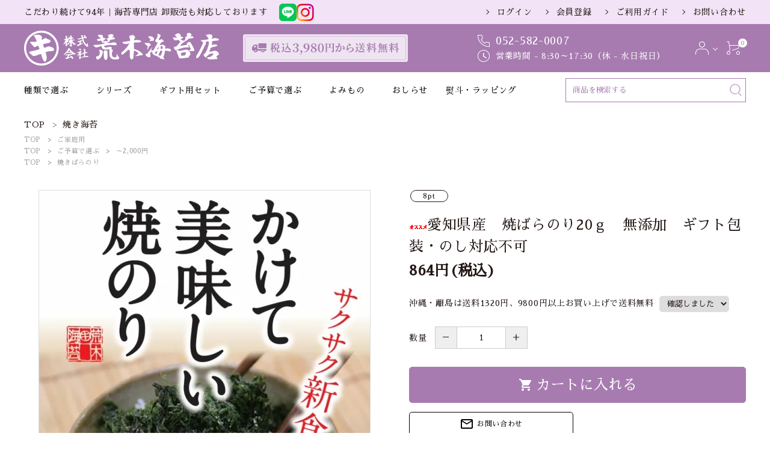

--- FILE ---
content_type: text/html; charset=EUC-JP
request_url: https://arakinoriten.com/?pid=100554113
body_size: 22236
content:
<!DOCTYPE html PUBLIC "-//W3C//DTD XHTML 1.0 Transitional//EN" "http://www.w3.org/TR/xhtml1/DTD/xhtml1-transitional.dtd">
<html xmlns:og="http://ogp.me/ns#" xmlns:fb="http://www.facebook.com/2008/fbml" xmlns:mixi="http://mixi-platform.com/ns#" xmlns="http://www.w3.org/1999/xhtml" xml:lang="ja" lang="ja" dir="ltr">
<head>
<meta http-equiv="content-type" content="text/html; charset=euc-jp" />
<meta http-equiv="X-UA-Compatible" content="IE=edge,chrome=1" />
<title>愛知県産　焼ばらのり20ｇ　無添加　ギフト包装・のし対応不可　- 荒木海苔店</title>
<meta name="Keywords" content="愛知県産　焼ばらのり20ｇ　無添加　ギフト包装・のし対応不可,有明海苔,通販,無酸処理" />
<meta name="Description" content="無酸処理の有明海苔の安心ギフト・通販の荒木海苔店です。無酸処理だから、家族の健康を守りたい方や食にこだわった入る方には最適です！のり子さんシリーズは名古屋のお土産としても大人気です！こだわり続けて94年の海苔専門店で、卸販売も対応しております。" />
<meta name="Author" content="" />
<meta name="Copyright" content="株式会社 荒木海苔店" />
<meta http-equiv="content-style-type" content="text/css" />
<meta http-equiv="content-script-type" content="text/javascript" />
<link rel="stylesheet" href="https://img07.shop-pro.jp/PA01349/039/css/4/index.css?cmsp_timestamp=20260108131934" type="text/css" />
<link rel="stylesheet" href="https://img07.shop-pro.jp/PA01349/039/css/4/product.css?cmsp_timestamp=20260108131934" type="text/css" />

<link rel="alternate" type="application/rss+xml" title="rss" href="https://arakinoriten.com/?mode=rss" />
<link rel="shortcut icon" href="https://img07.shop-pro.jp/PA01349/039/favicon.ico?cmsp_timestamp=20250218205354" />
<script type="text/javascript" src="//ajax.googleapis.com/ajax/libs/jquery/1.7.2/jquery.min.js" ></script>
<meta property="og:title" content="愛知県産　焼ばらのり20ｇ　無添加　ギフト包装・のし対応不可　- 荒木海苔店" />
<meta property="og:description" content="無酸処理の有明海苔の安心ギフト・通販の荒木海苔店です。無酸処理だから、家族の健康を守りたい方や食にこだわった入る方には最適です！のり子さんシリーズは名古屋のお土産としても大人気です！こだわり続けて94年の海苔専門店で、卸販売も対応しております。" />
<meta property="og:url" content="https://arakinoriten.com?pid=100554113" />
<meta property="og:site_name" content="無酸処理 有明海苔の安心ギフト・通販 | 荒木海苔店" />
<meta property="og:image" content="https://img07.shop-pro.jp/PA01349/039/product/100554113.jpg?cmsp_timestamp=20190401105938"/>
<meta property="og:type" content="product" />
<meta property="product:price:amount" content="864" />
<meta property="product:price:currency" content="JPY" />
<meta property="product:product_link" content="https://arakinoriten.com?pid=100554113" />
<meta name="google-site-verification" content="2UYMXrvtrJLqrqx7_KHzr-o2AYJh_e126kdE1w2c9sA" />

<!-- AdSIST Tool --><!-- Facebook Pixel Code -->
<script nonce="T6ZMWICL">
!function(f,b,e,v,n,t,s){if(f.fbq)return;n=f.fbq=function(){n.callMethod?
n.callMethod.apply(n,arguments):n.queue.push(arguments)};if(!f._fbq)f._fbq=n;
n.push=n;n.loaded=!0;n.version='2.0';n.queue=[];t=b.createElement(e);t.async=!0;
t.src=v;s=b.getElementsByTagName(e)[0];s.parentNode.insertBefore(t,s)}(window,
document,'script','https://connect.facebook.net/en_US/fbevents.js');

fbq('init', '437535202121701');
fbq('track', "PageView");</script>
<noscript><img height="1" width="1" style="display:none"
src="https://www.facebook.com/tr?id=437535202121701&ev=PageView&noscript=1"
/></noscript>
<!-- End Facebook Pixel Code -->    <!-- Start Facebook Pixel EventCode AdSIST DYNAMIC -->
    <script type="text/javascript">
        var productID = getParam('pid')
        function getParam(name, url) {
            if (!url) {
                url = window.location.href;
            }
            name = name.replace(/[\[\]]/g, "$&");
            var regex = new RegExp("[?&]" + name + "(=([^&#]*)|&|#|$)");
            results = regex.exec(url);
            if (!results) {
                return null;
            }
            if (!results[2]) {
                return '';
            }
            return decodeURIComponent(results[2].replace(/\+/g, " "));
        }
        fbq('track', 'ViewContent', {
            content_ids: productID,
            content_type: 'product',
        });
    </script>
    <!-- End Facebook Pixel EventCode AdSIST DYNAMIC -->

<!-- AdSIST Tool -->
<!-- Global site tag (gtag.js) - Google Ads: AW-16511342762 -->
<script async src="https://www.googletagmanager.com/gtag/js?id=AW-16511342762"></script>
<script>
    window.dataLayer = window.dataLayer || [];
    function gtag(){dataLayer.push(arguments);}
    gtag('js', new Date());
    
    gtag('config', 'AW-16511342762');
</script><script type="text/javascript">
    window.addEventListener('load', function() {
        const colorme = Colorme;
        switch (colorme.page) {
            case 'product':
                gtag('event', 'page_view', {
                    'send_to': 'AW-16511342762',
                    'value': colorme.product.sales_price,
                    'items': [{
                        'id': colorme.product.id.toString(),
                        'google_business_vertical': 'retail'
                    }],
                    'ecomm_pagetype': 'product',
                    'ecomm_prodid': colorme.product.id,
                });
                break;
            default:
                break;
        }
     }, false);
</script>
<meta name="google-site-verification" content="kQQ2VIdFrfKNvh27KCfA25rItUpslFBg30GIz9Kfupw" />
<!-- AdSIST Tool End -->
<script>
  var Colorme = {"page":"product","shop":{"account_id":"PA01349039","title":"\u7121\u9178\u51e6\u7406 \u6709\u660e\u6d77\u82d4\u306e\u5b89\u5fc3\u30ae\u30d5\u30c8\u30fb\u901a\u8ca9 | \u8352\u6728\u6d77\u82d4\u5e97"},"basket":{"total_price":0,"items":[]},"customer":{"id":null},"inventory_control":"product","product":{"shop_uid":"PA01349039","id":100554113,"name":"\u611b\u77e5\u770c\u7523\u3000\u713c\u3070\u3089\u306e\u308a20\uff47\u3000\u7121\u6dfb\u52a0\u3000\u30ae\u30d5\u30c8\u5305\u88c5\u30fb\u306e\u3057\u5bfe\u5fdc\u4e0d\u53ef","model_number":"YB-30","stock_num":29,"sales_price":800,"sales_price_including_tax":864,"variants":[{"id":1,"option1_value":"\u78ba\u8a8d\u3057\u307e\u3057\u305f","option2_value":"","title":"\u78ba\u8a8d\u3057\u307e\u3057\u305f","model_number":"","stock_num":null,"option_price":800,"option_price_including_tax":864,"option_members_price":800,"option_members_price_including_tax":864}],"category":{"id_big":2106011,"id_small":0},"groups":[{"id":1364154},{"id":2939403},{"id":3106173}],"members_price":800,"members_price_including_tax":864}};

  (function() {
    function insertScriptTags() {
      var scriptTagDetails = [];
      var entry = document.getElementsByTagName('script')[0];

      scriptTagDetails.forEach(function(tagDetail) {
        var script = document.createElement('script');

        script.type = 'text/javascript';
        script.src = tagDetail.src;
        script.async = true;

        if( tagDetail.integrity ) {
          script.integrity = tagDetail.integrity;
          script.setAttribute('crossorigin', 'anonymous');
        }

        entry.parentNode.insertBefore(script, entry);
      })
    }

    window.addEventListener('load', insertScriptTags, false);
  })();
</script>

<script async src="https://www.googletagmanager.com/gtag/js?id=G-BC2F8RTLJ9"></script>
<script>
  window.dataLayer = window.dataLayer || [];
  function gtag(){dataLayer.push(arguments);}
  gtag('js', new Date());
  
      gtag('config', 'G-BC2F8RTLJ9', (function() {
      var config = {};
      if (Colorme && Colorme.customer && Colorme.customer.id != null) {
        config.user_id = Colorme.customer.id;
      }
      return config;
    })());
  
  </script><script type="text/javascript">
  document.addEventListener("DOMContentLoaded", function() {
    gtag("event", "view_item", {
      currency: "JPY",
      value: Colorme.product.sales_price_including_tax,
      items: [
        {
          item_id: Colorme.product.id,
          item_name: Colorme.product.name
        }
      ]
    });
  });
</script><script async src="https://zen.one/analytics.js"></script>
</head>
<body>
<meta name="colorme-acc-payload" content="?st=1&pt=10029&ut=100554113&at=PA01349039&v=20260119160513&re=&cn=119c6e94ac261d1533c2f288525cf1ce" width="1" height="1" alt="" /><script>!function(){"use strict";Array.prototype.slice.call(document.getElementsByTagName("script")).filter((function(t){return t.src&&t.src.match(new RegExp("dist/acc-track.js$"))})).forEach((function(t){return document.body.removeChild(t)})),function t(c){var r=arguments.length>1&&void 0!==arguments[1]?arguments[1]:0;if(!(r>=c.length)){var e=document.createElement("script");e.onerror=function(){return t(c,r+1)},e.src="https://"+c[r]+"/dist/acc-track.js?rev=3",document.body.appendChild(e)}}(["acclog001.shop-pro.jp","acclog002.shop-pro.jp"])}();</script><meta name="viewport" content="width=device-width, initial-scale=1, minimum-scale=1, maximum-scale=1, user-scalable=no">

<input id="calendarDayColor" type="hidden" data-background="f7c1e0">

<link rel="stylesheet" type="text/css" href="https://cdnjs.cloudflare.com/ajax/libs/slick-carousel/1.8.1/slick-theme.min.css"/>
<link rel="stylesheet" type="text/css" href="https://cdnjs.cloudflare.com/ajax/libs/slick-carousel/1.8.1/slick.min.css"/>


<link rel="stylesheet" type="text/css" href="https://file002.shop-pro.jp/PA01349/039/css/main3.css"/>



<link href="https://fonts.googleapis.com/icon?family=Material+Icons" rel="stylesheet">
<script src="https://cdnjs.cloudflare.com/ajax/libs/slick-carousel/1.8.1/slick.min.js"></script>


<header id="hdr" class="hdr--typeE">
  <div class="hdrTop">
    <div class="hdrInner">
      <p class="hdrInfo">
        <span>こだわり続けて94年｜海苔専門店 卸販売も対応しております</span>
        <span class="hdrInfo_sns pcOnly">
        <a href="https://line.me/R/ti/p/%40562bcmoq" target="_blank"><img src="https://file002.shop-pro.jp/PA01349/039/img/sns/line_green.png" alt="Line"></a>
        <a href="https://www.instagram.com/arakinoriten/" target="_blank"><img src="https://file002.shop-pro.jp/PA01349/039/img/sns/png_instagram.png" alt="Instagram"></a>
        </span>
      </p>
      <nav class="exNav exNav--typeA">
        <ul>
                              <li><a href="https://arakinoriten.com/?mode=login&shop_back_url=https%3A%2F%2Farakinoriten.com%2F">ログイン</a></li>
          <li><a href="https://arakinoriten.com/customer/signup/new">会員登録</a></li>
                              <li><a href="/?mode=sk">ご利用ガイド</a></li>
          <li><a href="https://arakinoriten.shop-pro.jp/customer/inquiries/new">お問い合わせ</a></li>
        </ul>
      </nav>
    </div>
  </div>
  <div class="hdrFixed">
    <div class="hdrMiddle hdrMiddle--logoLeft">
      <div class="hdrInner">
        <div class="hdrMiddle__left spOnly">
          <nav class="iconNav">
            <ul>
              <li>
                <div id="menu-icon" class="menuToggle">
                  <span></span>
                  <span></span>
                  <span></span>
                  <small>
                    <svg xmlns="http://www.w3.org/2000/svg" width="24" height="7" viewBox="0 0 24 7" fill="none">
                      <path d="M3.02341 4.05062C3.07061 4.15276 3.11364 4.25969 3.15251 4.37141C3.19415 4.47994 3.23441 4.59006 3.27328 4.70178C3.31215 4.58367 3.3524 4.47036 3.39405 4.36183C3.43569 4.25011 3.48011 4.14318 3.52731 4.04104L5.30554 0.205882C5.32775 0.158003 5.35135 0.119699 5.37634 0.0909715C5.40132 0.0622436 5.4277 0.0414957 5.45546 0.028728C5.486 0.0159599 5.51932 0.00797993 5.55541 0.00478819C5.5915 0.00159606 5.63454 0 5.68451 0H6.5299V6.92339H5.54292V2.45144C5.54292 2.36845 5.54431 2.27747 5.54708 2.17852C5.55263 2.07957 5.55958 1.97902 5.5679 1.87688L3.74803 5.80301C3.66196 5.99134 3.53009 6.0855 3.3524 6.0855H3.19415C3.01647 6.0855 2.88459 5.99134 2.79853 5.80301L0.957829 1.86252C0.966158 1.96785 0.973099 2.07159 0.978652 2.17373C0.984204 2.27269 0.986981 2.36525 0.986981 2.45144V6.92339H0V0H0.845389C0.895362 0 0.938395 0.00159606 0.974487 0.00478819C1.01058 0.00797993 1.04251 0.0159599 1.07027 0.028728C1.10081 0.0414957 1.12718 0.0622436 1.1494 0.0909715C1.17438 0.119699 1.19798 0.158003 1.22019 0.205882L3.02341 4.05062Z" fill="white"></path>
                      <path d="M11.6715 0V1.02462H8.99787V2.9446H11.1051V3.9357H8.99787V5.89398H11.6715V6.92339H7.87346V0H11.6715Z" fill="white"></path>
                      <path d="M13.2514 0C13.2986 0 13.3389 0.00319193 13.3722 0.0095758C13.4083 0.0127679 13.4388 0.0223439 13.4638 0.0383038C13.4916 0.0510719 13.518 0.0718197 13.5429 0.100547C13.5679 0.126083 13.5957 0.161195 13.6262 0.205882L16.7829 4.84063C16.7746 4.72891 16.7676 4.61879 16.7621 4.51026C16.7565 4.40173 16.7537 4.30119 16.7537 4.20862V0H17.7407V6.92339H17.166C17.0772 6.92339 17.0022 6.90743 16.9412 6.87551C16.8828 6.8404 16.8259 6.78295 16.7704 6.70315L13.6262 2.09234C13.6346 2.19448 13.6401 2.29663 13.6429 2.39877C13.6484 2.49772 13.6512 2.58869 13.6512 2.67168V6.92339H12.6642V0H13.2514Z" fill="white"></path>
                      <path d="M21.5055 5.8844C21.722 5.8844 21.915 5.84291 22.0843 5.75992C22.2565 5.67693 22.4008 5.56042 22.5174 5.4104C22.6341 5.26037 22.7229 5.07843 22.784 4.86457C22.8478 4.65071 22.8798 4.41131 22.8798 4.14637V0H24V4.14637C24 4.55814 23.9417 4.93958 23.8251 5.2907C23.7113 5.63862 23.5461 5.94026 23.3295 6.19562C23.1157 6.44779 22.8548 6.64569 22.5466 6.78933C22.2384 6.92978 21.8914 7 21.5055 7C21.1168 7 20.7684 6.92978 20.4602 6.78933C20.152 6.64569 19.8897 6.44779 19.6731 6.19562C19.4593 5.94026 19.2941 5.63862 19.1775 5.2907C19.0637 4.93958 19.0068 4.55814 19.0068 4.14637V0H20.127V4.14159C20.127 4.40652 20.1576 4.64592 20.2187 4.85978C20.2825 5.07364 20.3727 5.25718 20.4893 5.4104C20.6087 5.56042 20.7531 5.67693 20.9225 5.75992C21.0946 5.84291 21.2889 5.8844 21.5055 5.8844Z" fill="white"></path>
                    </svg>
                  </small>
                </div>
              </li>
              <li class="hdrSearch--toggle">
                <span><i class="material-icons">search</i></span>
                <div class="hdrSearch__wrap" style="display: none;">
                  <form action="https://arakinoriten.com/" class="searchForm searchFormA" role="search" method="get">
										<input type="hidden" name="mode" value="srh" />
                    <div class="searchForm__inner">
                      <input type="text" value="" name="keyword" id="s" placeholder="キーワードで検索する">
                      <button type="submit" class="searchForm__submit">
                        <i class="gNav__listIcon material-icons">search</i></button>
                    </div>
                  </form>
                </div>
              </li>
            </ul>
          </nav>
        </div>
        <h1 id="hdrLogo" itemscope itemtype="http://schema.org/Organization" class="hdrMiddle__left">
          <a href="/" itemprop="url">
            <img itemprop="logo" src="https://file002.shop-pro.jp/PA01349/039/img/logo.png" alt="無酸処理 有明海苔の安心ギフト・通販 | 荒木海苔店" width="324" height="58">
          </a>
        </h1>
        <div class="hdrMiddle__middle pcOnly">
          <p class="hdrInfo">
            <img src="https://file002.shop-pro.jp/PA01349/039/img/hdr_img001.png" alt="税込3,980円から送料無料">
          </p>
          <div class="telAndTime">
            <div class="telAndTime--tel">
              <span class="telAndTime__icon"><img src="https://file002.shop-pro.jp/PA01349/039/img/icon_tel.png" alt=""></span><strong class="text--xlarge text--primary">052-582-0007</strong>
            </div>
            <div class="telAndTime--time">
              <span class="telAndTime__icon"><img src="https://file002.shop-pro.jp/PA01349/039/img/icon_time.png" alt=""></span>営業時間 - 8:30～17:30（休 - 水日祝日）
            </div>
          </div>
        </div>
        <div class="hdrMiddle__right">
          <nav class="iconNav">
            <ul>
              <li class="hasChildren wpHide">
                <a href="" class=""><img src="https://file002.shop-pro.jp/PA01349/039/img/icon_account.png" alt=""></a>
                <ul class="">
                                                      <li><a href="https://arakinoriten.com/?mode=login&shop_back_url=https%3A%2F%2Farakinoriten.com%2F">ログイン</a></li>
                  <li><a href="https://arakinoriten.com/customer/signup/new">会員登録</a></li>
                                                    </ul>
              </li>
              <li>
                <a href="https://arakinoriten.com/cart/proxy/basket?shop_id=PA01349039&shop_domain=arakinoriten.com" class="iconNav__cart"><span class="cartAmount wpHide">0</span><img src="https://file002.shop-pro.jp/PA01349/039/img/icon_cart.png" alt=""></a>
              </li>
            </ul>
          </nav>
        </div>
      </div>
    </div>
    <div class="hdrBottom pcOnly">
      <div class="hdrInner">
        <nav class="gNav gNav--typeA">
          <ul>
            <li class="hasChildren downMenu">
              <a href="#">種類で選ぶ</a>
              <ul>
                <li><a href="/?mode=grp&gid=1364159&sort=n">訳あり</a></li>
                <li><a href="/?mode=cate&cbid=2106011&csid=0&sort=n">焼のり</a></li>
                <li><a href="/?mode=cate&cbid=2106019&csid=0&sort=n">味付のり</a></li>
                <li><a href="/?mode=grp&gid=2044260&sort=n">おにぎり海苔</a></li>
                <li><a href="/?mode=grp&gid=2944542">きざみのり</a></li>
                <li><a href="/?mode=grp&gid=1364158&sort=n">無酸処理の海苔</a></li>
                <li><a href="/?mode=grp&gid=1364161&sort=n">業務用</a></li>
                <li><a href="/?mode=grp&gid=1364155">送料無料の海苔</a></li>
                <li><a href="/?mode=cate&cbid=2106608&csid=0&sort=n">その他</a></li>
              </ul>
            </li>
            <li class="hasChildren">
              <a href="#">シリーズ</a>
              <div class="megaMenu">
                <ul class="megaMenu__inner row">
                  <li class="col-3 text--center">
                    <a href="/?mode=grp&gid=1364156&sort=n">
                      <img src="https://file002.shop-pro.jp/PA01349/039/img/bnr_img001.png" alt="のり子さんシリーズ" class="mb15">
                      <span class="text--xlarge">のり子さんシリーズ</span>
                      <small>あなたのお好みののり子さんは…？</small>
                    </a>
                  </li>
                  <li class="col-3 text--center">
                    <a href="/?mode=grp&gid=1776746&sort=n">
                      <img src="https://file002.shop-pro.jp/PA01349/039/img/bnr_img002.png" alt="「俺」シリーズ" class="mb15">
                      <span class="text--xlarge">「俺」シリーズ</span>
                      <small>リピート率No.1！定番人気シリーズ</small>
                    </a>
                  </li>
                  <li class="col-3 text--center">
                    <a href="/?mode=grp&gid=2515344">
                      <img src="https://file002.shop-pro.jp/PA01349/039/img/bnr_img003.png" alt="ポジティブ缶" class="mb15">
                      <span class="text--xlarge">ポジティブ缶</span>
                      <small>食卓にもギフトにも！選んで楽しい7味</small>
                    </a>
                  </li>
                  <li class="col-3 text--center">
                    <a href="/?mode=grp&gid=1364158&sort=n">
                      <img src="https://file002.shop-pro.jp/PA01349/039/img/bnr_img004.png" alt="無酸処理海苔" class="mb15">
                      <span class="text--xlarge">無酸処理海苔</span>
                      <small>三重県産の希少な無酸処理海苔</small>
                    </a>
                  </li>
                </ul>
              </div>
            </li>
            <li class="hasChildren downMenu">
              <a href="#">ギフト用セット</a>
                <ul>
                  <li>
                    <a href="/?mode=grp&gid=1363178">のり子さんギフト</a>
                  </li>
                  <li>
                    <a href="/?mode=grp&gid=2939410">ポジティブ缶ギフト</a>
                  </li>
                  <li>
                    <a href="/?mode=grp&gid=1364153">その他のギフト</a>
                  </li>
                  <li>
                    <a href="/?mode=grp&gid=1363177">ギフト商品をすべて見る</a>
                  </li>
                </ul>
            </li>
            <li class="hasChildren downMenu">
              <a href="#">ご予算で選ぶ</a>
              <ul>
                <li><a href="/?mode=grp&gid=2939403&sort=n">～2,000円</a></li>
                <li><a href="/?mode=grp&gid=2939404&sort=n">2,001～5,000円</a></li>
                <li><a href="/?mode=grp&gid=2939405&sort=n">5,001～7,000円</a></li>
                <li><a href="/?mode=grp&gid=2939406&sort=n">7,001円～</a></li>
              </ul>
            </li>
            <li class="hasChildren downMenu">
              <a href="https://arakinoriten.com/apps/note/category/laver_column/">よみもの</a>
            </li>
            <li><a href="/apps/note/category/information/">おしらせ</a></li>
            <li><a href="/apps/note/wrapping/">熨斗・ラッピング</a></li>
          </ul>
        </nav>
        <div class="hdrSearch_wrap ">
          <form action="https://arakinoriten.com/" class="searchForm searchFormA" role="search" method="get">
						<input type="hidden" name="mode" value="srh" />
            <div class="searchForm__inner">
              <input type="text" value="" name="keyword" id="s" placeholder="商品を検索する">
              <button type="submit" class="searchForm__submit">
                <img src="https://file002.shop-pro.jp/PA01349/039/img/icon_search.png" alt="" width="20px">
              </button>
            </div>
          </form>
        </div>
      </div>
    </div>
    <div class="hdrBottom spOnly">
      <div class="hdrInner">
        <nav class="hdrCatMenu hdrCatMenu5row">
          <div class="hdrCatMenu__col">
            <a href="" class="hdrCatMenu--toggle">
              <i class="gNav__listIcon material-icons">view_module</i>
              <span>種類で選ぶ</span>
            </a>
            <ul>
              <li><a href="/?mode=grp&gid=1364159&sort=n">訳あり</a></li>
              <li><a href="/?mode=cate&cbid=2106011&csid=0">海苔</a></li>
              <li><a href="/?mode=cate&cbid=2106019&csid=0">味付海苔</a></li>
              <li><a href="/?mode=grp&gid=2044260&sort=n">おにぎり海苔</a></li>
              <li><a href="/?mode=grp&gid=1364158&sort=n">無酸処理の海苔</a></li>
              <li><a href="/?mode=grp&gid=1364161&sort=n">業務用</a></li>
              <li><a href="/?mode=grp&gid=1364155">送料無料の海苔</a></li>
              <li><a href="/?mode=cate&cbid=2106608&csid=0&sort=n">その他</a></li>
            </ul>
          </div>
          <div class="hdrCatMenu__col">
            <a href="" class="hdrCatMenu--toggle">
              <i class="gNav__listIcon material-icons">view_module</i>
              <span>シリーズ</span>
            </a>
            <ul>
              <li><a href="/?mode=grp&gid=1364156&sort=n">のり子さんシリーズ</a></li>
              <li><a href="/?mode=grp&gid=1776746&sort=n">「俺」シリーズ</a></li>
              <li><a href="/?mode=grp&gid=2515344&sort=n">ポジティブ缶</a></li>
              <li><a href="/?mode=grp&gid=1364158&sort=n">無酸処理海苔</a></li>
            </ul>
          </div>
          <div class="hdrCatMenu__col">
            <a href="" class="hdrCatMenu--toggle">
              <i class="gNav__listIcon material-icons">card_giftcard</i>
              <span>ギフト</span>
            </a>
            <ul>
              <li><a href="/?mode=grp&gid=1363178">のり子さんギフト</a></li>
              <li><a href="/?mode=grp&gid=2939410">ポジティブ缶ギフト</a></li>
              <li><a href="/?mode=grp&gid=1364153">その他のギフト</a></li>
            </ul>
          </div>
          <div class="hdrCatMenu__col">
            <a href="" class="hdrCatMenu--toggle">
              <i class="gNav__listIcon material-icons">card_giftcard</i>
              <span>予算で選ぶ</span>
            </a>
            <ul>
              <li><a href="/?mode=grp&gid=2939403&sort=n">～2,000円</a></li>
              <li><a href="/?mode=grp&gid=2939404&sort=n">2,001～5,000円</a></li>
              <li><a href="/?mode=grp&gid=2939405&sort=n">5,001～7,000円</a></li>
              <li><a href="/?mode=grp&gid=2939406&sort=n">7,001円～</a></li>
            </ul>
          </div>
          <div class="hdrCatMenu__col">
            <a href="https://arakinoriten.com/apps/note/category/laver_column/" class="hdrCatMenu--toggle2">
              <i class="gNav__listIcon material-icons">menu_book</i>
              <span>よみもの</span>
            </a>
          </div>
        </nav>
      </div>
    </div>
  </div>
</header>

<aside id="drawer">
  <a href="/?mode=grp&gid=1364155" class="drawer_bnr">
    <img src="https://file002.shop-pro.jp/PA01349/039/img/sp_hdr_img001.png" alt="税込3,980円から送料無料 送料無料商品もございます！ 送料無料商品をチェック">
  </a>
  <div class="drawer__account wpHide">
    <div class="drawer__accountText">
      <h2>ACCOUNT MENU</h2>
            <p>ようこそ　ゲスト 様</p>
          </div>
    <ul class="drawer__accountNav">
            <li>
        <a href="https://arakinoriten.com/?mode=login&shop_back_url=https%3A%2F%2Farakinoriten.com%2F">
          <i class="material-icons">meeting_room</i>ログイン
        </a>
      </li>
      <li>
        <a href="https://arakinoriten.com/customer/signup/new">
          <i class="material-icons">person</i>新規会員登録
        </a>
      </li>
          </ul>
  </div>
  <div class="drawer__search">
    <form action="https://arakinoriten.com/" class="searchForm searchFormB" role="search" method="get">
			<input type="hidden" name="mode" value="srh" />
      <div class="searchForm__inner">
        <input type="text" value="" name="keyword" id="s" placeholder="キーワードで検索する">
        <button type="submit" class="searchForm__submit">
          <img src="https://file002.shop-pro.jp/PA01349/039/img/icon_search.png" alt="" width="20px"></button>
      </div>
    </form>
  </div>
  <ul class="drawer__nav">
    <li class="hasChildren--click">
      <a href="#">
        <span class="drawerIcon__text">
          カテゴリーから探す
        </span>
      </a>
      <ul style="display: none">
        <li class="color_bg"><a href="/?mode=grp&gid=1364159&sort=n">訳あり</a></li>
        <li class="color_bg"><a href="/?mode=cate&cbid=2106011&csid=0&sort=n">焼海苔</a></li>
        <li class="color_bg"><a href="/?mode=cate&cbid=2106019&csid=0">味付海苔</a></li>
        <li class="color_bg"><a href="/?mode=grp&gid=2044260&sort=n">おにぎり海苔</a></li>
        <li class="color_bg"><a href="/?mode=grp&gid=1364158&sort=n">無酸処理の海苔</a></li>
        <li class="color_bg"><a href="/?mode=grp&gid=1364161&sort=n">業務用</a></li>
        <li class="color_bg"><a href="/?mode=grp&gid=1364155">送料無料の海苔</a></li>
        <li class="color_bg"><a href="/?mode=cate&cbid=2106608&csid=0&sort=n">その他</a></li>
      </ul>
    </li>
  </ul>
  <ul class="drawer__nav">
    <li class="hasChildren--click">
      <a class="open" href="">シリーズ</a>
      <ul class="open">
        <li class="color_bg"><a href="/?mode=grp&gid=1364156&sort=n">のり子さんシリーズ</a></li>
        <li class="color_bg"><a href="/?mode=grp&gid=2515344&sort=n">ポジティブ缶</a></li>
        <li class="color_bg"><a href="/?mode=cate&cbid=2729843&csid=0&sort=n">その他のギフト</a></li>
      </ul>
    </li>
  </ul>
  <ul class="drawer__nav">
    <li class="hasChildren--click">
      <a class="open" href="">ギフト用セット</a>
      <ul class="open">
        <li class="color_bg"><a href="/?mode=grp&gid=1364156&sort=n">のり子さんシリーズ</a></li>
        <li class="color_bg"><a href="/?mode=grp&gid=2515344&sort=n">ポジティブ缶</a></li>
        <li class="color_bg"><a href="/?mode=cate&cbid=2729843&csid=0&sort=n">その他のギフト</a></li>
      </ul>
    </li>
  </ul>
  <ul class="drawer__nav">
    <li class="hasChildren--click">
      <a class="open" href="">INFORMATION</a>
      <ul class="open">
        <li class="color_bg"><a href="/?mode=sk">ご利用ガイド</a></li>
        <li class="color_bg"><a href="/apps/note/wrapping/">熨斗・ラッピングについて</a></li>
        <li class="color_bg"><a href="https://arakinoriten.com/?mode=privacy">プライバシーポリシー</a></li>
        <li class="color_bg"><a href="https://arakinoriten.com/?mode=sk">特定商取引法について</a></li>
        <li class="color_bg"><a href="https://arakinoriten.shop-pro.jp/customer/inquiries/new">お問い合わせ</a></li>
      </ul>
    </li>
  </ul>
  <div class="drawer__snsNav">
    <ul class="snsNav">
      <li>
        <a href="https://line.me/R/ti/p/%40562bcmoq"><img src="https://file002.shop-pro.jp/PA01349/039/img/sns/png_facebook.png" alt="Facebook"></a>
      </li>
      <li>
        <a href="https://www.instagram.com/arakinoriten/"><img src="https://file002.shop-pro.jp/PA01349/039/img/sns/png_instagram.png" alt="Instagram"></a>
      </li>
    </ul>
  </div>

  <a href="" class="menuClose drawer__close">メニューを閉じる<i class="material-icons">close</i></a>
</aside>
<div id="overlay" class="menuClose"><i class="material-icons">close</i></div>



  <div id="container" class="clearfix">
    
    <main id="main">
      <link rel="stylesheet" href="https://cdnjs.cloudflare.com/ajax/libs/viewerjs/1.9.0/viewer.css" integrity="sha512-HHYZlJVYgHVdz/pMWo63/ya7zc22sdXeqtNzv4Oz76V3gh7R+xPqbjNUp/NRmf0R85J++Yg6R0Kkmz+TGYHz8g==" crossorigin="anonymous" />
<form name="product_form" method="post" action="https://arakinoriten.com/cart/proxy/basket/items/add" >



<div id="breadcrumbWrap">
  <ul class="breadcrumb" itemscope itemtype="http://schema.org/BreadcrumbList">
    <li class="breadcrumb-list" itemprop="itemListElement" itemscope itemtype="http://schema.org/ListItem"><a href="./" itemprop="item"><span itemprop="name">TOP</span></a>
      <meta itemprop="position" content="1" />
    </li>
          <li class="breadcrumb-list" itemprop="itemListElement" itemscope itemtype="http://schema.org/ListItem">
        <a href='?mode=cate&cbid=2106011&csid=0' itemprop="item"><span itemprop="name">焼き海苔</span></a>
        <meta itemprop="position" content="2" />
      </li>
          </ul>
  
      <ul class="breadcrumb">
      <li class="breadcrumb-list"><a href="./">TOP</a>
      </li>
              <li class="breadcrumb-list" >
          <a href="https://arakinoriten.com/?mode=grp&gid=1364154">ご家庭用</a>
        </li>
        </ul>
      <ul class="breadcrumb">
      <li class="breadcrumb-list"><a href="./">TOP</a>
      </li>
              <li class="breadcrumb-list" >
          <a href="https://arakinoriten.com/?mode=grp&gid=2939402">ご予算で選ぶ</a>
        </li>
              <li class="breadcrumb-list" >
          <a href="https://arakinoriten.com/?mode=grp&gid=2939403">～2,000円</a>
        </li>
        </ul>
      <ul class="breadcrumb">
      <li class="breadcrumb-list"><a href="./">TOP</a>
      </li>
              <li class="breadcrumb-list" >
          <a href="https://arakinoriten.com/?mode=grp&gid=3106173">焼きばらのり</a>
        </li>
        </ul>
  </div>


<article id="productDetail">

  <div class="product_images">

    
    <div id="detail__productImage">
      <ul id="zoomer" class="detailSlider">
                <li><img src="https://img07.shop-pro.jp/PA01349/039/product/100554113.jpg?cmsp_timestamp=20190401105938" class="js-mainImage" style="display: block;" /></li>
                                        <li><img class="js-mainImage" src="https://img07.shop-pro.jp/PA01349/039/product/100554113_o1.jpg?cmsp_timestamp=20190401105723" /></li>
                                <li><img class="js-mainImage" src="https://img07.shop-pro.jp/PA01349/039/product/100554113_o2.jpg?cmsp_timestamp=20190401105723" /></li>
                                <li><img class="js-mainImage" src="https://img07.shop-pro.jp/PA01349/039/product/100554113_o3.jpg?cmsp_timestamp=20190401105723" /></li>
                                <li><img class="js-mainImage" src="https://img07.shop-pro.jp/PA01349/039/product/100554113_o4.jpg?cmsp_timestamp=20190401105723" /></li>
                                <li><img class="js-mainImage" src="https://img07.shop-pro.jp/PA01349/039/product/100554113_o5.jpg?cmsp_timestamp=20190401105723" /></li>
                                <li><img class="js-mainImage" src="https://img07.shop-pro.jp/PA01349/039/product/100554113_o6.jpg?cmsp_timestamp=20190401105723" /></li>
                                <li><img class="js-mainImage" src="https://img07.shop-pro.jp/PA01349/039/product/100554113_o7.jpg?cmsp_timestamp=20250614155519" /></li>
                                <li><img class="js-mainImage" src="https://img07.shop-pro.jp/PA01349/039/product/100554113_o8.jpg?cmsp_timestamp=20250614155519" /></li>
                                                                                                                                                                                                                                                                                                                                                                                                                                                                                                                                                                                                                                                                                                              </ul>
    </div>
    
    <script>
      $(function() {
        $('.detailSlider').slick({
          dots:true,
					adaptiveHeight: true,
          prevArrow: '<a class="slick-prev" href="#"><i class="fas fa-chevron-left"></i></i></a>',
          nextArrow: '<a class="slick-next" href="#"><i class="fas fa-chevron-right"></i></i></a>',
          customPaging: function(slick,index) {
            // スライダーのインデックス番号に対応した画像のsrcを取得
            var targetImage = slick.$slides.eq(index).find('img').attr('src');
            // slick-dots > li　の中に上記で取得した画像を設定
            return '<img src=" ' + targetImage + ' "/>';
          }
        });

        var dotsHeight = $('.detailSlider .slick-dots').outerHeight() / 2;
        $("#detail__productImage .slick-arrow").each(function() {
          $(this).css('top','calc(50% - '+dotsHeight+'px)');
        });
      });
    </script>

		
    <input type="hidden" name="user_hash" value="e3e7808c9924833c7ed320e30d0e6cb8"><input type="hidden" name="members_hash" value="e3e7808c9924833c7ed320e30d0e6cb8"><input type="hidden" name="shop_id" value="PA01349039"><input type="hidden" name="product_id" value="100554113"><input type="hidden" name="members_id" value=""><input type="hidden" name="back_url" value="https://arakinoriten.com/?pid=100554113"><input type="hidden" name="reference_token" value="36a06a21a70c42dda25b3bd10ddf42fd"><input type="hidden" name="shop_domain" value="arakinoriten.com">
   

    
    

    
    <!-- <div class="lImageArea">
      <h2 class="detailTitle">商品拡大画像</h2>
      <ul class="lImageList">
                  <li class="lImageList__unit"><img src="https://img07.shop-pro.jp/PA01349/039/product/100554113.jpg?cmsp_timestamp=20190401105938"/></li>
                                                    <li class="lImageList__unit"><img src="https://img07.shop-pro.jp/PA01349/039/product/100554113_o1.jpg?cmsp_timestamp=20190401105723" /></li>
                                                <li class="lImageList__unit"><img src="https://img07.shop-pro.jp/PA01349/039/product/100554113_o2.jpg?cmsp_timestamp=20190401105723" /></li>
                                                <li class="lImageList__unit"><img src="https://img07.shop-pro.jp/PA01349/039/product/100554113_o3.jpg?cmsp_timestamp=20190401105723" /></li>
                                                <li class="lImageList__unit"><img src="https://img07.shop-pro.jp/PA01349/039/product/100554113_o4.jpg?cmsp_timestamp=20190401105723" /></li>
                                                <li class="lImageList__unit"><img src="https://img07.shop-pro.jp/PA01349/039/product/100554113_o5.jpg?cmsp_timestamp=20190401105723" /></li>
                                                <li class="lImageList__unit"><img src="https://img07.shop-pro.jp/PA01349/039/product/100554113_o6.jpg?cmsp_timestamp=20190401105723" /></li>
                                                <li class="lImageList__unit"><img src="https://img07.shop-pro.jp/PA01349/039/product/100554113_o7.jpg?cmsp_timestamp=20250614155519" /></li>
                                                <li class="lImageList__unit"><img src="https://img07.shop-pro.jp/PA01349/039/product/100554113_o8.jpg?cmsp_timestamp=20250614155519" /></li>
                                                                                                                                                                                                                                                                                                                                                                                                                                                                                                                                                                                                                                                                                                                                                                                                                                                                                                                                                                          </ul>
    </div> -->
    

    

  </div>


  <style>
  </style>

  <div class="product_detail_area">
		
		<div id="cartTarget" class="link_anchor"></div>
    <div class="itemTag_area">
      
              <span class="itemTag product_point">8pt</span>
                </div>

    
    <h1 id="itemName"><img class='new_mark_img1' src='https://img.shop-pro.jp/img/new/icons25.gif' style='border:none;display:inline;margin:0px;padding:0px;width:auto;' />愛知県産　焼ばらのり20ｇ　無添加　ギフト包装・のし対応不可</h1>
    
            <dl class="itemPriceArea">
      
      <dd>
                
        <strong class="price">864円(税込)</strong><br />
      </dd>
    </dl>
    		
		

    
    <!-- <div class="zoom-desc">
      <ul class="subImageList clearfix">
                <li class="subImageList__unit"><img class="zoom-tiny-image js-subImage" src="https://img07.shop-pro.jp/PA01349/039/product/100554113.jpg?cmsp_timestamp=20190401105938" /></li>
                                        <li class="subImageList__unit"><img class="zoom-tiny-image js-subImage" src="https://img07.shop-pro.jp/PA01349/039/product/100554113_o1.jpg?cmsp_timestamp=20190401105723" /></li>
                                <li class="subImageList__unit"><img class="zoom-tiny-image js-subImage" src="https://img07.shop-pro.jp/PA01349/039/product/100554113_o2.jpg?cmsp_timestamp=20190401105723" /></li>
                                <li class="subImageList__unit"><img class="zoom-tiny-image js-subImage" src="https://img07.shop-pro.jp/PA01349/039/product/100554113_o3.jpg?cmsp_timestamp=20190401105723" /></li>
                                <li class="subImageList__unit"><img class="zoom-tiny-image js-subImage" src="https://img07.shop-pro.jp/PA01349/039/product/100554113_o4.jpg?cmsp_timestamp=20190401105723" /></li>
                                <li class="subImageList__unit"><img class="zoom-tiny-image js-subImage" src="https://img07.shop-pro.jp/PA01349/039/product/100554113_o5.jpg?cmsp_timestamp=20190401105723" /></li>
                                <li class="subImageList__unit"><img class="zoom-tiny-image js-subImage" src="https://img07.shop-pro.jp/PA01349/039/product/100554113_o6.jpg?cmsp_timestamp=20190401105723" /></li>
                                <li class="subImageList__unit"><img class="zoom-tiny-image js-subImage" src="https://img07.shop-pro.jp/PA01349/039/product/100554113_o7.jpg?cmsp_timestamp=20250614155519" /></li>
                                <li class="subImageList__unit"><img class="zoom-tiny-image js-subImage" src="https://img07.shop-pro.jp/PA01349/039/product/100554113_o8.jpg?cmsp_timestamp=20250614155519" /></li>
                                                                                                                                                                                                                                                                                                                                                                                                                                                                                                                                                                                                                                                                                                              </ul>
    </div> -->


    
          
              
                  <div class="optionSelect">
            <span>沖縄・離島は送料1320円、9800円以上お買い上げで送料無料</span>
            <select name="option1">
              <option label="確認しました" value="86068390,0">確認しました</option>

            </select>
          </div>
                  

    
    <p class="stock_error"></p>

    
        <dl class="quantity">
      <dt class="quantityTitle">数量</dt>
      <dd>
        <span>
            <a href="javascript:f_change_num2(document.product_form.product_num,'0',1,29);" class="quantity-down">－</a>
            <input type="text" name="product_num" value="1" />
            <a href="javascript:f_change_num2(document.product_form.product_num,'1',1,29);" class="quantity-up">＋</a>
        </span>
          <!-- <div class="productNum__changeWrap">
            <a href="javascript:f_change_num2(document.product_form.product_num,'1',1,29);"><img src="https://img.shop-pro.jp/common/nup.gif"></a>
            <a href="javascript:f_change_num2(document.product_form.product_num,'0',1,29);"><img src="https://img.shop-pro.jp/common/ndown.gif"></a>
          </div> -->
        <!-- <td>
          袋
        </td> -->
      </dd>
    </dl>
    
    
          <button id="basketBtn" type="submit" class="detail__cartBtn"><i class="material-icons">shopping_cart</i><span>カートに入れる</span></button>
          
    <div class="cartBtnRow">
      <div>
        <a class="detail__contactBtn" href="https://arakinoriten.shop-pro.jp/customer/products/100554113/inquiries/new"><i class="material-icons">mail_outline</i> お問い合わせ</a>
      </div>
      <div style="display:none;">
        <button type="button"  data-favorite-button-selector="DOMSelector" data-product-id="100554113" data-added-class="is-added" class="detail__favBtn" href="https://arakinoriten.shop-pro.jp/customer/products/100554113/inquiries/new"><i class="material-icons"><span class="material-icons">favorite</span></i></button>
      </div>
    </div>

      
      <!--       <ul class="option_price">
                <li><a href="javascript:gf_OpenNewWindow('?mode=opt&pid=100554113','option','width=600:height=500');">オプションの価格詳細はコチラ</a></li>
              </ul>
       -->

      
      <table class="add_cart_table">
        
                <tr>
          <th>型番:</th>
          <td>YB-30</td>
        </tr>
                
              </table>


    <div class="product_link_area">
      <div class="twitter">
        <a href="https://twitter.com/share" class="twitter-share-button" data-url="https://arakinoriten.com/?pid=100554113" data-text="" data-lang="ja" >ツイート</a>
<script charset="utf-8">!function(d,s,id){var js,fjs=d.getElementsByTagName(s)[0],p=/^http:/.test(d.location)?'http':'https';if(!d.getElementById(id)){js=d.createElement(s);js.id=id;js.src=p+'://platform.twitter.com/widgets.js';fjs.parentNode.insertBefore(js,fjs);}}(document, 'script', 'twitter-wjs');</script>
      </div>
      
      <div class="line">
        <div class="line-it-button" data-ver="3"  data-type="share-a" data-lang="ja" data-color="default" data-size="small" data-count="false" style="display: none;"></div><script src="https://www.line-website.com/social-plugins/js/thirdparty/loader.min.js" async="async" defer="defer"></script>
			</div>

      
      <ul class="other_link">
								<li class="p-product-link-list__item">
					<a href="javascript:gf_OpenNewWindow('?mode=opt&pid=100554113','option','width=600:height=500');"><i class="material-icons">toc</i>オプションの値段詳細</a>
				</li>
				        <li><a href="https://arakinoriten.com/?mode=sk"><i class="material-icons">error_outline</i> 特定商取引法に基づく表記 (返品など)</a></li>
        <li><a href="mailto:?subject=%E3%80%90%E7%84%A1%E9%85%B8%E5%87%A6%E7%90%86%20%E6%9C%89%E6%98%8E%E6%B5%B7%E8%8B%94%E3%81%AE%E5%AE%89%E5%BF%83%E3%82%AE%E3%83%95%E3%83%88%E3%83%BB%E9%80%9A%E8%B2%A9%20%7C%20%E8%8D%92%E6%9C%A8%E6%B5%B7%E8%8B%94%E5%BA%97%E3%80%91%E3%81%AE%E3%80%8C%E6%84%9B%E7%9F%A5%E7%9C%8C%E7%94%A3%E3%80%80%E7%84%BC%E3%81%B0%E3%82%89%E3%81%AE%E3%82%8A20%EF%BD%87%E3%80%80%E7%84%A1%E6%B7%BB%E5%8A%A0%E3%80%80%E3%82%AE%E3%83%95%E3%83%88%E5%8C%85%E8%A3%85%E3%83%BB%E3%81%AE%E3%81%97%E5%AF%BE%E5%BF%9C%E4%B8%8D%E5%8F%AF%E3%80%8D%E3%81%8C%E3%81%8A%E3%81%99%E3%81%99%E3%82%81%E3%81%A7%E3%81%99%EF%BC%81&body=%0D%0A%0D%0A%E2%96%A0%E5%95%86%E5%93%81%E3%80%8C%E6%84%9B%E7%9F%A5%E7%9C%8C%E7%94%A3%E3%80%80%E7%84%BC%E3%81%B0%E3%82%89%E3%81%AE%E3%82%8A20%EF%BD%87%E3%80%80%E7%84%A1%E6%B7%BB%E5%8A%A0%E3%80%80%E3%82%AE%E3%83%95%E3%83%88%E5%8C%85%E8%A3%85%E3%83%BB%E3%81%AE%E3%81%97%E5%AF%BE%E5%BF%9C%E4%B8%8D%E5%8F%AF%E3%80%8D%E3%81%AEURL%0D%0Ahttps%3A%2F%2Farakinoriten.com%2F%3Fpid%3D100554113%0D%0A%0D%0A%E2%96%A0%E3%82%B7%E3%83%A7%E3%83%83%E3%83%97%E3%81%AEURL%0Ahttps%3A%2F%2Farakinoriten.com%2F"><i class="material-icons">share</i> この商品を友達に教える</a></li>
        <li><a href="https://arakinoriten.com/?mode=cate&cbid=2106011&csid=0"><i class="material-icons">undo</i> 買い物を続ける</a></li>
              </ul>
    </div>

  </div>

</article>

<div class="floatCart_wrap" id="floatCart">
	<div class="floatCart_inner">
		<div class="floatCart_inner--product">
			<h3 class="productName"><img class='new_mark_img1' src='https://img.shop-pro.jp/img/new/icons25.gif' style='border:none;display:inline;margin:0px;padding:0px;width:auto;' />愛知県産　焼ばらのり20ｇ　無添加　ギフト包装・のし対応不可</h3>

    
        <dl class="itemPriceArea">
      
      <dd>
                
        <strong class="price">864円(税込)</strong>
      </dd>
    </dl>
    		</div>
		<div class="floatCart_inner--button">
									<a href="#itemName" class="detail__cartBtn cartBtn_optionAnchor"><i class="material-icons">shopping_cart</i><span><em>オプションを選択して</em><br>カートに入れる</span></a>
			    			<div style="display:none;">
        <button type="button"  data-favorite-button-selector="DOMSelector" data-product-id="100554113" data-added-class="is-added" class="detail__favBtn" href="https://arakinoriten.shop-pro.jp/customer/products/100554113/inquiries/new"><i class="material-icons"><span class="material-icons">favorite</span></i></button>
      </div>
		</div>
		
	</div>
</div>

</form>
<br style="clear:both;">



<section class="product_description">
	<h2 class="h2A">商品説明</h2>
	<!-- spec -->
<table class="item_detail_spec_table">
<tr>
<th colspan="2">かけて美味しい焼のり</th>
</tr>
<tr>
<th>名称</th>
<td>かけて美味しい焼のり</td>
</tr>
<tr>
<th>原材料名</th>
<td>干海苔（国内産）</td>
</tr>
<tr>
<th>内容量</th>
<td>20ｇ</td>
</tr>
<tr>
<th>賞味期限</th>
<td>製造より４ヶ月</td>
</tr>
<tr>
<th>保存方法</th>
<td>直射日光、高温多湿を避け保存してください</td>
</tr>
</table>
<!-- /spec -->


</section>





  <section class="box  box_small" id="box_recommend">
  <h2 class="h2A">おすすめ商品</h2>
  <ul class="itemList itemList-pc--4 itemList-sp--2 clearfix">
        <li class="itemList__unit">
      <a href="?pid=100554078" class="itemWrap">
        
                  <img class="itemImg" src="https://img07.shop-pro.jp/PA01349/039/product/100554078_th.jpg?cmsp_timestamp=20250322171235" alt="<img class='new_mark_img1' src='https://img.shop-pro.jp/img/new/icons61.gif' style='border:none;display:inline;margin:0px;padding:0px;width:auto;' />海苔　無酸処理　やさしい海苔10枚入×3袋　桑名産　焼き海苔　送料無料　ギフト包装・のし対応不可の商品画像" >
        
        
        <p class="itemName"><img class='new_mark_img1' src='https://img.shop-pro.jp/img/new/icons61.gif' style='border:none;display:inline;margin:0px;padding:0px;width:auto;' />海苔　無酸処理　やさしい海苔10枚入×3袋　桑名産　焼き海苔　送料無料　ギフト包装・のし対応不可</p>

        
        
        
        <p class="itemPrice">2,268円(税込)</p>
        <span class="itemPrice__discount"></span>

        
              </a>
                <div class="fav-item">
          <button type="button"  data-favorite-button-selector="DOMSelector" data-product-id="100554078" data-added-class="is-added">
            <span class="material-icons">favorite</span>
          </button>
        </div>
		</li>
          <li class="itemList__unit">
      <a href="?pid=100554102" class="itemWrap">
        
                  <img class="itemImg" src="https://img07.shop-pro.jp/PA01349/039/product/100554102_th.jpg?cmsp_timestamp=20250322171250" alt="<img class='new_mark_img1' src='https://img.shop-pro.jp/img/new/icons61.gif' style='border:none;display:inline;margin:0px;padding:0px;width:auto;' />海苔　無酸処理　訳あり　やさしい海苔　板のり40枚入　桑名産　焼き海苔　送料無料　ギフト包装・のし対応不可　の商品画像" >
        
        
        <p class="itemName"><img class='new_mark_img1' src='https://img.shop-pro.jp/img/new/icons61.gif' style='border:none;display:inline;margin:0px;padding:0px;width:auto;' />海苔　無酸処理　訳あり　やさしい海苔　板のり40枚入　桑名産　焼き海苔　送料無料　ギフト包装・のし対応不可　</p>

        
        
        
        <p class="itemPrice">2,538円(税込)</p>
        <span class="itemPrice__discount"></span>

        
              </a>
                <div class="fav-item">
          <button type="button"  data-favorite-button-selector="DOMSelector" data-product-id="100554102" data-added-class="is-added">
            <span class="material-icons">favorite</span>
          </button>
        </div>
		</li>
          <li class="itemList__unit">
      <a href="?pid=156666778" class="itemWrap">
        
                  <img class="itemImg" src="https://img07.shop-pro.jp/PA01349/039/product/156666778_th.jpg?cmsp_timestamp=20240531184655" alt="<img class='new_mark_img1' src='https://img.shop-pro.jp/img/new/icons25.gif' style='border:none;display:inline;margin:0px;padding:0px;width:auto;' />【青混ぜ海苔】　海苔　無酸処理　無添加　ポジティブになる海苔缶 　8切40枚入り　愛知県産　焼き海苔　ギフト包装・のし対応不可の商品画像" >
        
        
        <p class="itemName"><img class='new_mark_img1' src='https://img.shop-pro.jp/img/new/icons25.gif' style='border:none;display:inline;margin:0px;padding:0px;width:auto;' />【青混ぜ海苔】　海苔　無酸処理　無添加　ポジティブになる海苔缶 　8切40枚入り　愛知県産　焼き海苔　ギフト包装・のし対応不可</p>

        
        
        
        <p class="itemPrice">756円(税込)</p>
        <span class="itemPrice__discount"></span>

        
              </a>
                <div class="fav-item">
          <button type="button"  data-favorite-button-selector="DOMSelector" data-product-id="156666778" data-added-class="is-added">
            <span class="material-icons">favorite</span>
          </button>
        </div>
		</li>
          <li class="itemList__unit">
      <a href="?pid=180586853" class="itemWrap">
        
                  <img class="itemImg" src="https://img07.shop-pro.jp/PA01349/039/product/180586853_th.jpg?cmsp_timestamp=20240712133815" alt="<img class='new_mark_img1' src='https://img.shop-pro.jp/img/new/icons61.gif' style='border:none;display:inline;margin:0px;padding:0px;width:auto;' />海苔　有明産　訳あり　「俺の初恋」　板のり25枚入　焼き海苔 　無添加　送料無料　ギフト包装・のし対応不可の商品画像" >
        
        
        <p class="itemName"><img class='new_mark_img1' src='https://img.shop-pro.jp/img/new/icons61.gif' style='border:none;display:inline;margin:0px;padding:0px;width:auto;' />海苔　有明産　訳あり　「俺の初恋」　板のり25枚入　焼き海苔 　無添加　送料無料　ギフト包装・のし対応不可</p>

        
        
        
        <p class="itemPrice">1,620円(税込)</p>
        <span class="itemPrice__discount"></span>

        
              </a>
                <div class="fav-item">
          <button type="button"  data-favorite-button-selector="DOMSelector" data-product-id="180586853" data-added-class="is-added">
            <span class="material-icons">favorite</span>
          </button>
        </div>
		</li>
          </ul>
  </section>


<div class="ranking">
  <h2 class="h2A">売れ筋商品</h2>
  <ul class="itemList itemList-pc--4 itemList-sp--2 clearfix">
        <li class="itemList__unit">
      <a href="?pid=186889116" class="itemWrap">
        
                  <img class="itemImg" src="https://img07.shop-pro.jp/PA01349/039/product/186889116_th.jpg?cmsp_timestamp=20250722130855" alt="<img class='new_mark_img1' src='https://img.shop-pro.jp/img/new/icons1.gif' style='border:none;display:inline;margin:0px;padding:0px;width:auto;' />海苔　無添加　無酸処理　鹿児島県出水産　出水産焼き海苔10枚入り　焼き海苔　★１袋から購入可★　ギフト包装・のし対応不可の商品画像" >
        
        
        <p class="itemName"><img class='new_mark_img1' src='https://img.shop-pro.jp/img/new/icons1.gif' style='border:none;display:inline;margin:0px;padding:0px;width:auto;' />海苔　無添加　無酸処理　鹿児島県出水産　出水産焼き海苔10枚入り　焼き海苔　★１袋から購入可★　ギフト包装・のし対応不可</p>

        
        
        
        <p class="itemPrice">648円(税込)</p>
        <span class="itemPrice__discount"></span>

        
              </a>
            <div class="fav-item">
        <button type="button"  data-favorite-button-selector="DOMSelector" data-product-id="186889116" data-added-class="is-added">
          <span class="material-icons">favorite</span>
        </button>
      </div>
		</li>
        <li class="itemList__unit">
      <a href="?pid=187207767" class="itemWrap">
        
                  <img class="itemImg" src="https://img07.shop-pro.jp/PA01349/039/product/187207767_th.jpg?cmsp_timestamp=20251107133115" alt="<img class='new_mark_img1' src='https://img.shop-pro.jp/img/new/icons1.gif' style='border:none;display:inline;margin:0px;padding:0px;width:auto;' />海苔　無酸処理　鹿児島県出水産　業務用おにぎり海苔「上」　1/3サイズ300枚（板のり100枚分）送料無料　無添加　ギフト包装・のし対応不可の商品画像" >
        
        
        <p class="itemName"><img class='new_mark_img1' src='https://img.shop-pro.jp/img/new/icons1.gif' style='border:none;display:inline;margin:0px;padding:0px;width:auto;' />海苔　無酸処理　鹿児島県出水産　業務用おにぎり海苔「上」　1/3サイズ300枚（板のり100枚分）送料無料　無添加　ギフト包装・のし対応不可</p>

        
        
        
        <p class="itemPrice">4,968円(税込)</p>
        <span class="itemPrice__discount"></span>

        
              </a>
            <div class="fav-item">
        <button type="button"  data-favorite-button-selector="DOMSelector" data-product-id="187207767" data-added-class="is-added">
          <span class="material-icons">favorite</span>
        </button>
      </div>
		</li>
        <li class="itemList__unit">
      <a href="?pid=187207815" class="itemWrap">
        
                  <img class="itemImg" src="https://img07.shop-pro.jp/PA01349/039/product/187207815_th.png?cmsp_timestamp=20250829163745" alt="<img class='new_mark_img1' src='https://img.shop-pro.jp/img/new/icons1.gif' style='border:none;display:inline;margin:0px;padding:0px;width:auto;' />海苔　愛知県産　業務用おにぎり海苔「並」　1/3サイズ300枚（板のり100枚分）送料無料　無添加　ギフト包装・のし対応不可の商品画像" >
        
        
        <p class="itemName"><img class='new_mark_img1' src='https://img.shop-pro.jp/img/new/icons1.gif' style='border:none;display:inline;margin:0px;padding:0px;width:auto;' />海苔　愛知県産　業務用おにぎり海苔「並」　1/3サイズ300枚（板のり100枚分）送料無料　無添加　ギフト包装・のし対応不可</p>

        
        
        
        <p class="itemPrice">3,996円(税込)</p>
        <span class="itemPrice__discount"></span>

        
              </a>
            <div class="fav-item">
        <button type="button"  data-favorite-button-selector="DOMSelector" data-product-id="187207815" data-added-class="is-added">
          <span class="material-icons">favorite</span>
        </button>
      </div>
		</li>
        <li class="itemList__unit">
      <a href="?pid=187328801" class="itemWrap">
        
                  <img class="itemImg" src="https://img07.shop-pro.jp/PA01349/039/product/187328801_th.jpg?cmsp_timestamp=20250722113322" alt="<img class='new_mark_img1' src='https://img.shop-pro.jp/img/new/icons1.gif' style='border:none;display:inline;margin:0px;padding:0px;width:auto;' />海苔　無酸処理　鹿児島県出水産　業務用おにぎり海苔「上」　1/3サイズ300枚（板のり100枚分）×10袋　送料無料　無添加　ギフト包装・のし対応不可の商品画像" >
        
        
        <p class="itemName"><img class='new_mark_img1' src='https://img.shop-pro.jp/img/new/icons1.gif' style='border:none;display:inline;margin:0px;padding:0px;width:auto;' />海苔　無酸処理　鹿児島県出水産　業務用おにぎり海苔「上」　1/3サイズ300枚（板のり100枚分）×10袋　送料無料　無添加　ギフト包装・のし対応不可</p>

        
        
        
        <p class="itemPrice">45,360円(税込)</p>
        <span class="itemPrice__discount"></span>

        
              </a>
            <div class="fav-item">
        <button type="button"  data-favorite-button-selector="DOMSelector" data-product-id="187328801" data-added-class="is-added">
          <span class="material-icons">favorite</span>
        </button>
      </div>
		</li>
      </ul>
</div>


<section>
    <h2 class="h2A">他の商品を探す</h2>
    <p class="text-center">
      <form action="/" class="searchForm searchFormA" role="search" method="get">
        <div class="searchForm__inner searchForm__inner--container">
          <input type="hidden" name="mode" value="srh">
          <input type="text" value="" name="keyword" placeholder="キーワードで検索する">
          <button type="submit" class="searchForm__submit"><i class="gNav__listIcon material-icons">search</i></button>
        </div>
      </form>
    </p>
    
    <!--       <div class="taglist">
        <p>
                              <a href="https://arakinoriten.com/?mode=grp&gid=1364154" class="button--tag button--line">ご家庭用</a>
                                        <a href="https://arakinoriten.com/?mode=grp&gid=2939402" class="button--tag button--line">ご予算で選ぶ</a>
                      <a href="https://arakinoriten.com/?mode=grp&gid=2939403" class="button--tag button--line">～2,000円</a>
                                        <a href="https://arakinoriten.com/?mode=grp&gid=3106173" class="button--tag button--line">焼きばらのり</a>
                          </p>
      </div>
     -->
    
</section>





<script type="text/javascript" src="https://img.shop-pro.jp/js/jquery.easing.1.3.js"></script>
<script type="text/javascript" src="https://img.shop-pro.jp/js/stickysidebar.jquery.js"></script>
<!--
<script>
$(window).load(function () {
  $(function () {
    var product_images_height = $('.product_images').height();
    $('.product_detail_area').css('height',product_images_height);

    $(".add_cart").stickySidebar({
    timer: 400
    , easing: "easeInOutQuad"
    , constrain: true
    });
  });
});
</script>
-->





<script>
$(function(){
  $(".js-cartBack").click(function(event) {
    var back = $(".product_name").offset().top;
    $("html,body").animate({scrollTop: back}, 500);
  });
})
</script>

<script src="https://cdnjs.cloudflare.com/ajax/libs/viewerjs/1.9.0/viewer.min.js" integrity="sha512-0goo56vbVLOJt9J6TMouBm2uE+iPssyO+70sdrT+J5Xbb5LsdYs31Mvj4+LntfPuV+VlK0jcvcinWQG5Hs3pOg==" crossorigin="anonymous"></script>
<script>
	//商品画像ズーム
var options = {
    title: false,
    tooltip: false,
    rotatable: false,
    fullscreen: false,
    toolbar: false,
};
const gallery = new Viewer(document.getElementById('zoomer'), options);
</script>
<script>
	$(function() {
  const $floatCart = $("#floatCart");
	const cartOff = $("#basketBtn").offset().top;
	const cartTarget = $("#cartTarget").offset().top;

  if ($floatCart.length) {
    $floatCart.hide();

    $(window).on('scroll', function() {
			//var h_topH = $(".h_box").height();
			//$(".link_anchor").css({"margin-top": h_topH * -1, "padding-top" : h_topH});
      if ($(this).scrollTop() > cartOff) {
        $floatCart.fadeIn();
      } else {
        $floatCart.fadeOut();
      }
    });

    $(".cartBtn_optionAnchor").on('click', function() {
			
      $("body,html").animate({scrollTop: cartTarget}, 500);
      return false;
    });
  }
});
</script>
    </main>

    
    

  </div>



  
  <div class="footer_bg001">
    <section class="footer_recentlyViewed">
      
      <div class="container">
        <div class="history__section">
          <h2 class="h2B">最近チェックした商品</h2>
                    <p class="text--center">最近チェックした商品はまだありません。</p>
                  </div>
      </div>
    </section>

    <section class="shoppingGuide">
      
      <div class="container">
        <h2 class="h2B">ご注文方法</h2>
        <div class="row shoppingGuide__row">
          
          <div class="col-pc-2 col-sp-6">
            <div class="inner">
              <h3>Step 1</h3>
              <p class="mb15">商品をカートに入れる</p>
              <figure>
                <img src="https://file002.shop-pro.jp/PA01349/039/img/guide_icon01.png" alt="商品をカートに入れる">
              </figure>
              <p>
                <small>購入する商品を<br>カートに入れます。</small>
              </p>
            </div>
          </div>

          
          <div class="col-pc-2 col-sp-6">
            <div class="inner">
              <h3>Step 2</h3>
              <p class="mb15">レジへ進む</p>
              <figure>
                <img src="https://file002.shop-pro.jp/PA01349/039/img/guide_icon02.png" alt="レジへ進む">
              </figure>
              <p>
                <small>カート画面で商品と金額を<br>確認しレジへ進みます。</small>
              </p>
            </div>
          </div>

          
          <div class="col-pc-2 col-sp-6">
            <div class="inner">
              <h3>Step 3</h3>
              <p class="mb15">お客様情報を入力</p>
              <figure>
                <img src="https://file002.shop-pro.jp/PA01349/039/img/guide_icon03.png" alt="お客様情報を入力">
              </figure>
              <p>
                <small>ご住所・連絡先など、<br>必要な情報を入力します。</small>
              </p>
            </div>
          </div>

          
          <div class="col-pc-2 col-sp-6">
            <div class="inner">
              <h3>Step 4</h3>
              <p class="mb15">お支払い方法の設定</p>
              <figure>
                <img src="https://file002.shop-pro.jp/PA01349/039/img/guide_icon04.png" alt="お支払い方法の設定">
              </figure>
              <p>
                <small>ご希望の決済方法を<br>お選び下さい。</small>
              </p>
            </div>
          </div>

          
          <div class="col-pc-2 col-sp-6">
            <div class="inner">
              <h3>Step 5</h3>
              <p class="mb15">内容を再確認し完了</p>
              <figure>
                <img src="https://file002.shop-pro.jp/PA01349/039/img/guide_icon05.png" alt="内容を再確認し完了">
              </figure>
              <p>
                <small>ご注文内容を再確認し、<br>お手続きを完了します。</small>
              </p>
            </div>
          </div>

          
          <div class="col-pc-2 col-sp-6">
            <div class="inner">
              <h3>Step 6</h3>
              <p class="mb15">商品の発送</p>
              <figure>
                <img src="https://file002.shop-pro.jp/PA01349/039/img/guide_icon06.png" alt="商品の発送">
              </figure>
              <p>
                <small>ご注文の商品を発送します。<br>商品の到着をお待ち下さい。</small>
              </p>
            </div>
          </div>
        </div>
      </div>
    </section>
    <section class="footer_information">
      <div class="container">
        <div class="row">
          <div class="col-12">
            <div class="inner">
              <h2 class="h2B">Gmailをご利用のお客様へ</h2>
              <p class="pc--text--center">
                セキュリティの問題か、弊社からのご連絡メールが迷惑メールとしてはじかれるケースが多くなっております。<br>
                お手数ですが、info@arakinoriten.comからの受信設定をお願い致します。
              </p>
            </div>
          </div>
        </div>
      </div>
    </section>
    <section class="footer_information02">
      <div class="container">
        <div class="row">
          <div class="col-pc-3 col-sp-6 fadein-bottom show">
            <div class="inner">
              <figure class="icon">
                <img src="https://file002.shop-pro.jp/PA01349/039/img/footer_icon001.png" alt="お支払いについて">
              </figure>
              <h3 class="title">お支払いについて</h3>
              <p>
                Amazonpay、カード、代金引換、銀行振込、ほか各社お選び頂けます。
              </p>
              <p class="link"><a href="https://arakinoriten.com/?mode=sk#payment">詳しくはこちら</a></p>
            </div>
          </div>
          <div class="col-pc-3 col-sp-6 fadein-bottom show">
            <div class="inner">
              <figure class="icon">
                <img src="https://file002.shop-pro.jp/PA01349/039/img/footer_icon002.png" alt="配送について">
              </figure>
              <h3 class="title">配送について</h3>
              <p>
                全国一律 送料880円（税込）<br>
                3,980円以上お買い上げで送料無料。
              </p>
              <p class="link"><a href="https://arakinoriten.com/?mode=sk#delivery">詳しくはこちら</a></p>
            </div>
          </div>
          <div class="col-pc-3 col-sp-6 fadein-bottom show">
            <div class="inner">
              <figure class="icon">
                <img src="https://file002.shop-pro.jp/PA01349/039/img/footer_icon003.png" alt="お問合わせ">
              </figure>
              <h3 class="title">お問合わせ</h3>
              <p>
                ご質問、ご意見、ご感想等お寄せください。
              </p>
              <p class="link"><a href="https://arakinoriten.shop-pro.jp/customer/inquiries/new">詳しくはこちら</a></p>
            </div>
          </div>
          <div class="col-pc-3 col-sp-6 fadein-bottom show">
            <div class="inner">
              <figure class="icon">
                <img src="https://file002.shop-pro.jp/PA01349/039/img/footer_icon004.png" alt="のし・ラッピングについて">
              </figure>
              <h3 class="title">のし・ラッピングについて</h3>
              <p>
                ギフト商品のみ無料でラッピング、熨斗、紙袋をお付けできます。ご希望の方は決済画面でお選び下さい。
              </p>
              <p class="link"><a href="/apps/note/wrapping/">詳しくはこちら</a></p>
            </div>
          </div>
        </div>
      </div>
    </section>
    <section class="mb0">
      <div class="container">
        <h2 class="h2B">営業日カレンダー</h2>
                <div class="mainCalendar">
          <table class="tbl_calendar">
    <caption>2026年1月</caption>
    <tr>
        <th class="sun">日</th>
        <th>月</th>
        <th>火</th>
        <th>水</th>
        <th>木</th>
        <th>金</th>
        <th class="sat">土</th>
    </tr>
    <tr>
<td></td>
<td></td>
<td></td>
<td></td>
<td class="thu holiday" style="background-color: #a77baf; color: #ffffff;">1</td>
<td class="fri" style="background-color: #a77baf; color: #ffffff;">2</td>
<td class="sat" style="background-color: #a77baf; color: #ffffff;">3</td>
</tr>
<tr>
<td class="sun" style="background-color: #a77baf; color: #ffffff;">4</td>
<td class="mon">5</td>
<td class="tue">6</td>
<td class="wed" style="background-color: #a77baf; color: #ffffff;">7</td>
<td class="thu">8</td>
<td class="fri">9</td>
<td class="sat">10</td>
</tr>
<tr>
<td class="sun" style="background-color: #a77baf; color: #ffffff;">11</td>
<td class="mon holiday" style="background-color: #a77baf; color: #ffffff;">12</td>
<td class="tue">13</td>
<td class="wed" style="background-color: #a77baf; color: #ffffff;">14</td>
<td class="thu" style="background-color: #a77baf; color: #ffffff;">15</td>
<td class="fri">16</td>
<td class="sat">17</td>
</tr>
<tr>
<td class="sun" style="background-color: #a77baf; color: #ffffff;">18</td>
<td class="mon">19</td>
<td class="tue">20</td>
<td class="wed" style="background-color: #a77baf; color: #ffffff;">21</td>
<td class="thu">22</td>
<td class="fri">23</td>
<td class="sat">24</td>
</tr>
<tr>
<td class="sun" style="background-color: #a77baf; color: #ffffff;">25</td>
<td class="mon">26</td>
<td class="tue">27</td>
<td class="wed" style="background-color: #a77baf; color: #ffffff;">28</td>
<td class="thu">29</td>
<td class="fri">30</td>
<td class="sat">31</td>
</tr>
</table><table class="tbl_calendar">
    <caption>2026年2月</caption>
    <tr>
        <th class="sun">日</th>
        <th>月</th>
        <th>火</th>
        <th>水</th>
        <th>木</th>
        <th>金</th>
        <th class="sat">土</th>
    </tr>
    <tr>
<td class="sun">1</td>
<td class="mon">2</td>
<td class="tue">3</td>
<td class="wed">4</td>
<td class="thu">5</td>
<td class="fri">6</td>
<td class="sat">7</td>
</tr>
<tr>
<td class="sun">8</td>
<td class="mon">9</td>
<td class="tue">10</td>
<td class="wed holiday">11</td>
<td class="thu">12</td>
<td class="fri">13</td>
<td class="sat">14</td>
</tr>
<tr>
<td class="sun">15</td>
<td class="mon">16</td>
<td class="tue">17</td>
<td class="wed">18</td>
<td class="thu">19</td>
<td class="fri">20</td>
<td class="sat">21</td>
</tr>
<tr>
<td class="sun">22</td>
<td class="mon holiday">23</td>
<td class="tue">24</td>
<td class="wed">25</td>
<td class="thu">26</td>
<td class="fri">27</td>
<td class="sat">28</td>
</tr>
</table>
        </div>
                <p class="text--center">
          ※紫色は休業日<br>
営業時間：8：30～17：30<br>
        </p>
                      </div>
    </section>
  </div>

  <nav id="toTop" class="toTop--circle toTop--primary"><a href="#"></a></nav>

  <footer id="ftr" class="ftr--typeA">
    <div class="fNav--typeB container">
      <div class="fNav__logo" style="display:none;">
        <img src="https://file002.shop-pro.jp/PA01349/039/img/logo.png" alt="{$shop_name}" width="232" height="41">
      </div>
      <ul class="fNav__list">
        <li><a href="/?mode=sk">ご利用ガイド</a></li>
        <li><a href="https://arakinoriten.shop-pro.jp/customer/inquiries/new">お問い合わせ</a></li>
				        <li><a href="https://arakinoriten.com/secure/?mode=mailmaga&shop_id=PA01349039">メールマガジン登録</a></li>
        <li><a href="https://arakinoriten.com/?mode=sk">特定商取引法表示について</a></li>
        <li><a href="https://arakinoriten.com/?mode=privacy">プライバシーポリシー</a></li>
      </ul>
    </div>
		    <div class="fNav--typeB container">
			      <div class="fNav__logo">
							<a href="https://www.m-mart.co.jp/" target="_blank">
        <img src="https://file002.shop-pro.jp/PA01349/039/img/TaXeobylyA.gif" alt="">
							</a><br><br>
							※Mマートではヤマト運輸でのカード決済はできません
      </div>
					    </div>
    <div class="copyright copyright--typeB">
      Copyright (C) 2024 株式会社荒木海苔店 All Rights Reserved.<br>【掲載記事・写真・イラストなどの無断複写・転載等を禁じます。】
    </div>
  </footer>
  

  

  <script>
    // ヒーローヘッダー　100vhのスマホ対応
    function setHeight() {
      let vh = window.innerHeight * 0.01;
    }

    setHeight();

    var menuState = false;
    var dropState = false;

    window.addEventListener("load", function () {
      $(".mainSlider").each(function () {
        const $this = $(this);
        const data = $this.data();

        const defaultOptions = {
          dots: data["dot"] !== false,
          arrow: data["arrow"] !== false,
          infinite: true,
          autoplay: true,
          autoplaySpeed: 5000,
          lazyLoad: "progressive",
          slidesToShow: 1,
          slidesToScroll: 1
        };

        const slideCount = $this.children("li").length;
        const randomStart = Math.floor(Math.random() * slideCount);

        if (data["center"] === true) {
          $.extend(defaultOptions, {
            centerMode: true,
            centerPadding: "30px",
            variableWidth: true
          });
        } else if (data["fade"] === true) {
          $.extend(defaultOptions, {
            fade: true,
            pauseOnFocus: false,
            pauseOnHover: false
          });
          $this.on({
            beforeChange: function (event, slick, currentSlide, nextSlide) {
              $(".slick-slide", this).eq(currentSlide).addClass("preve-slide");
              $(".slick-slide", this).eq(nextSlide).addClass("fadeAnimetion");
            },
            afterChange: function () {
              $(".preve-slide", this).removeClass("preve-slide fadeAnimetion");
            }
          });
          $this.find(".slick-slide").eq(0).addClass("fadeAnimetion");
        } else {
          $.extend(defaultOptions, {
            initialSlide: randomStart
          });
        }

        $this.slick(defaultOptions);
      });

      const $contentSliders = $(".contentsSlider");
      if ($contentSliders.length) {
        $contentSliders.each(function () {
          const $this = $(this);
          const pcshow = $this.data("pcshow") || 4;
          const pcscroll = $this.data("pcscroll") || 4;
          const spshow = $this.data("spshow") || 2;
          const spscroll = $this.data("spscroll") || 2;
          const infinite = !($this.data("infinite") == false || $this.hasClass("itemList--ranking"));

          const defaultOptions = {
            dots: false,
            arrow: true,
            infinite: infinite,
            lazyLoad: "progressive",
            slidesToShow: pcshow,
            slidesToScroll: pcscroll,
            autoplay: true,
            autoplaySpeed: 5000,
            speed: 150,
            swipeToSlide: true,
            responsive: [
              {
                breakpoint: 991,
                settings: {
                  slidesToShow: 3,
                  slidesToScroll: 3,
                },
              },
              {
                breakpoint: 768,
                settings: {
                  slidesToShow: spshow,
                  slidesToScroll: spscroll,
                },
              },
            ],
          };

          $this.slick(defaultOptions);
        });
      }

      if ($(".mainVisual--integrate").length && $(".hdr--integrate").length) {
        var hdr = $(".hdr--integrate");
        hdr.addClass("active");
        $(window).on("scroll", function (event) {
          var scroll = $(window).scrollTop();
          if (scroll > 300) {
            hdr.addClass("integrate--fixed");
          } else {
            hdr.removeClass("integrate--fixed");
          }
        });
      } else if ($(".hdr--integrate").length) {
        hdrFixed($(".hdr--integrate"));
      }

      // 初期化
      sNavOut(".header__nav");

      // ナビ固定
      // 共通
      if ($(".hdrFixed").length) {
        hdrFixed($(".hdrFixed"));
      } else {
        var ua = navigator.userAgent;
        // タブレット・スマートフォン時
        if (
          ((ua.indexOf("iPhone") > 0 || ua.indexOf("Android") > 0) &&
            ua.indexOf("Mobile") > 0) ||
          ua.indexOf("iPad") > 0
        ) {
          if ($(".hdrFixed--sp").length) {
            hdrFixed($(".hdrFixed--sp"));
          }
          // PC
        } else {
          if ($(".hdrFixed--pc").length) {
            hdrFixed($(".hdrFixed--pc"));
          }
        }
      }

      function hdrFixed(target) {
        target.after('<div class="h_box"></div>');
        var h = target.height();
        var h_top = target.offset().top;
        $(".h_box").height("0");
        $(window).on("load scroll resize", function (event) {
          var scroll = $(window).scrollTop();
          if (scroll >= h_top) {
            target.css({
              position: "fixed",
              top: "0px",
              width: "100%",
              "z-index": "998",
            });
            $(".h_box").height(h);
          } else {
            target.css({
              position: "",
            });
            $(".h_box").height("0");
          }
        });
      }
    });

    // ハンバーガーメニュー展開
    $(document).on("click", ".menuToggle", function () {
      $("#drawer").toggleClass("open");
      $("#overlay").toggleClass("open");
      $("body").toggleClass("open");
      return false;
    });

    $(document).on("click", ".menuClose", function () {
      $("#drawer").removeClass("open");
      $("#overlay").removeClass("open");
      $("body").removeClass("open");
      return false;
    });

    // SPのみアコーディオン
    $(document).on("click", ".sp-toggle", function () {
      var windowWidth = $(window).width();
      if (windowWidth < 768) {
        $(this).next("ul").slideToggle();
        $(this).toggleClass("open");
      }
    });

    $(document).on("click", ".hdrSearch--toggle > span,.hdrSearch--toggle > a", function () {
      const $this = $(this);
      const $icon = $this.find(".material-icons");
      const iconText = $icon.text();

      $this.next().slideToggle();
      if (iconText === "search") {
        $icon.text("close");
      } else if (iconText === "close") {
        $icon.text("search");
      }

      return false;
    });


    // ナビゲーション　子要素展開
    $(function () {
      var ua = navigator.userAgent;
      // タブレット・スマートフォン時
      if (
        ((ua.indexOf("iPhone") > 0 || ua.indexOf("Android") > 0) &&
          ua.indexOf("Mobile") > 0) ||
        ua.indexOf("iPad") > 0
      ) {
        $(".hasChildren > a")
          .on("mouseenter touchstart", function () {
            $(this).toggleClass("open");
            $(this).next("ul,.megaMenu").toggleClass("open");
            return false;
          })
          .on("mouseleave touchend", function () {
            return false;
          });
        $(".hasChildren .hasChildren--close > a").on(
          "mouseenter touchstart",
          function () {
            $(this).parents("ul").removeClass("open").prev("a").removeClass("open");
            return false;
          }
        );
      } else {
        // PC時
        $(".hasChildren")
          .on("mouseenter", function () {
            $(this).children("a").addClass("open");
            $(this).children("ul,.megaMenu").addClass("open");
          })
          .on("mouseleave", function () {
            $(this).children("a").removeClass("open");
            $(this).children("ul,.megaMenu").removeClass("open");
          });
      }
    });

    $(document).on('click', '.hasChildren--click > a,.hasChildren--click > span,.hasChildren--click > h3', function () {
      const $this = $(this);
      const $ul = $this.next('ul');

      if ($this.hasClass('open')) {
        $this.removeClass('open');
        $ul.removeClass('open').slideUp();
      } else {
        const $gNav = $this.closest('.gNav');
        $gNav.find('.hasChilds > span').removeClass('open');
        $gNav.find('.hasChilds > span').next('ul').removeClass('open').slideUp(0);
        $this.addClass('open');
        $ul.addClass('open').slideDown();
      }

      return false;
    });


    $(document).on("click", ".hasChildren--clickSP > h2", function () {
      var windowWidth = $(window).width();
      if (windowWidth < 768) {
        var next = $(this).next();
        if ($(this).hasClass("open")) {
          $(this).removeClass("open");
          next.removeClass("open");
          next.slideUp();
        } else {
          const all = $(this)
            .parents("li")
            .parents()
            .parents(".gNav")
            .find(".hasChilds > span");
          all.removeClass("open");
          all.next().removeClass("open").slideUp(0);
          $(this).addClass("open");
          next.addClass("open").slideDown();
        }
        return false;
      }
    });

    // SPヘッダーD　カテゴリーナビ
    $(document).on("click", ".hdrCatMenu--toggle", function () {
      if ($(this).hasClass("open")) {
        $(this).removeClass("open");
        $(this).next("ul").removeClass("open").slideUp();
      } else {
        $(".hdrCatMenu--toggle.open").next("ul").hide().removeClass("open");
        $(".hdrCatMenu--toggle.open").removeClass("open");
        $(this).addClass("open");
        $(this).next("ul").addClass("open").slideDown();
      }
      return false;
    });

    function sNavIn(_this) {
      $(_this).addClass("open");
      $(".menuBg--close").addClass("open");
      $(_this).css({
        left: 0,
      });
    }

    function sNavOut(_this) {
      var windowWidthMinus = document.documentElement.clientWidth * -1;
      $(_this).removeClass("open");
      $(".menuBg--close").removeClass("open");
      $(_this).css({
        left: windowWidthMinus,
      });
    }

    // スクロールボタン
    $(function () {
      if ($(".mainSliderSec").length || $(".mainVisual").length) {
        if ($(".mainVisual--hero").length) {
          var position = $(window).height();
        } else if ($(".mainSliderSec").length) {
          var position = $(".mainSliderSec + * ").offset().top;
        } else {
          var position = $(".mainVisual + * ").offset().top;
        }
        $("#scrollBtn").click(function () {
          $("html,body").animate(
            {
              scrollTop: position, // さっき変数に入れた位置まで
            },
            {
              queue: false, // どれくらい経過してから、アニメーションを始めるか。キュー[待ち行列]。falseを指定すると、キューに追加されずに即座にアニメーションを実行。
            }
          );
          return false;
        });
      }
    });

    // TOPに戻るボタン
    $(function () {
      const $toTop = $("#toTop");

      if ($toTop.length) {
        $toTop.hide();

        $(window).on('scroll', function () {
          if ($(this).scrollTop() > 800) {
            $toTop.fadeIn();
          } else {
            $toTop.fadeOut();
          }
        });

        $toTop.on('click', function () {
          $("body,html").animate({scrollTop: 0}, 500);
          return false;
        });
      }
    });

    // 検索ランキングキーワード
    $(function () {
      // テキストボックスにフォーカス時、フォームの背景色を変化
      $('.keywordRanking input[type="text"]')
        .focusin(function (e) {
          $(this)
            .parents(".keywordRanking")
            .next(".keywordRanking__toggle")
            .addClass("open");
        })
        .focusout(function (e) {
          setTimeout(function () {
            $(".keywordRanking__toggle.open").removeClass("open");
          }, 200);
        });
    });

    // マルチグリッド横スクロール
    $(function () {
      $(".lightSlider .multiGrid").each(function () {
        const $grid = $(this);
        const $slider = $grid.parents(".lightSlider");

        $grid.after('<div class="prevBtn"></div>', '<div class="nextBtn"></div>');

        const $leftButton = $grid.next(".prevBtn");
        const $rightButton = $leftButton.next(".nextBtn");

        let width = 0;
        $grid.children("li").each(function () {
          width += $(this).outerWidth(true);
        });

        //右へ
        $rightButton.click(function () {
          $grid.animate({scrollLeft: $grid.scrollLeft() + 600}, 300);
          return false;
        });

        //左へスクロールで表示
        $grid.scroll(function () {
          if ($grid.scrollLeft() < width - $grid.width()) {
            $rightButton.fadeIn();
          } else {
            $rightButton.fadeOut();
          }
        });

        //左へ
        $leftButton.click(function () {
          $grid.animate({scrollLeft: $grid.scrollLeft() - 600}, 300);
          return false;
        });

        //右へスクロールで表示
        $leftButton.hide();
        $grid.scroll(function () {
          if ($grid.scrollLeft() > 0) {
            $leftButton.fadeIn();
          } else {
            $leftButton.fadeOut();
          }
        });
      });
    });


    // テキスト横スクロール
    var spSwiperDone = false;
    $(window).on("load resize", function (event) {
      if (
        window.innerWidth < 992 &&
        spSwiperDone == false &&
        $(".spSwiper").length
      ) {
        $(".spSwiper").slick({
          autoplay: false,
          speed: 300,
          slidesToShow: 1,
          slidesToScroll: 1,
          centerMode: false,
          variableWidth: true,
          touchMove: true,
          swipeToSlide: true,
          infinite: false,
        });

        spSwiperDone = true;
      }
    });

    // タブ切り替え
    $(function () {
      $(".tabSwitch > li").on('click', function () {
        var $this = $(this);
        if (!$this.hasClass('active')) {
          $this.siblings().removeClass('active');
          $this.addClass('active');

          var tabNum = $this.index();
          var $tabContents = $this.closest(".tab").find(".tabContent");

          $tabContents.hide().eq(tabNum).fadeIn("500");
        }
      });
    });

    $(function () {
      if ($(".wow").length) {
        $(window).on("scroll", function () {
          $(".wow").each(function () {
            var position = $(this).offset().top;
            var scroll = $(window).scrollTop();
            var windowHeight = $(window).height();
            if (scroll > position - windowHeight + windowHeight / 4) {
              $(this).addClass("animated");
            }
          });
        });
      }
    });

    if (window.innerWidth < 767) {
      $(".cateList__hasChildren").click(function () {
        $(this).toggleClass("open").next().toggleClass("open").slideToggle();
        return false;
      });
    }

    // 詳細検索モーダル
    $(document).on("click", "#mdsBg,#mdsClose", function () {
      $("#modalDetailSearch").removeClass("open");
      return false;
    });

    $(document).on("click", "#openDetailSearch", function () {
      $("#modalDetailSearch").addClass("open");
      return false;
    });
  </script>
  <script>
    $(function () {
      if ($(".mainCalendar").length) {
        var dayColor = $("#calendarDayColor").data("background");
        if (dayColor != "") {
          $(".mainCalendar").after('<p class="text--center"><span style="color:#' + dayColor + '">■</span>・・・定休日</p>');
        }
      }
    });
		
			$(function(){
   $(window).on('load scroll', function() {
      var winScroll = $(window).scrollTop();
      var winHeight = $(window).height();
      var scrollPos = winScroll + (winHeight * 0.8);

      $(".show").each(function() {
         if($(this).offset().top < scrollPos) {
            $(this).css({opacity: 1, transform: 'translate(0, 0)'});
         }
      });
   });
});
  </script>
  <script type="text/javascript" src="https://arakinoriten.com/js/cart.js" ></script>
<script type="text/javascript" src="https://arakinoriten.com/js/async_cart_in.js" ></script>
<script type="text/javascript" src="https://arakinoriten.com/js/product_stock.js" ></script>
<script type="text/javascript" src="https://arakinoriten.com/js/js.cookie.js" ></script>
<script type="text/javascript" src="https://arakinoriten.com/js/favorite_button.js" ></script>
</body></html>

--- FILE ---
content_type: text/css
request_url: https://img07.shop-pro.jp/PA01349/039/css/4/product.css?cmsp_timestamp=20260108131934
body_size: 17980
content:
/* ************************************************
*  product_detail_page
* ************************************************ */

#zoomer {
    text-align: center;
}

/* お気に入り */
button.detail__favBtn {
    font-size: 12px;
    border-radius: 5px;
    color: #000 !important;
    font-weight: bold;
    text-align: center;
    background-color: #fff;
    border: 1px solid #000;
    padding: 0 15px;
    line-height: 40px;
    height: 40px;
    text-decoration: none;
    width: 100%;
  display: -ms-flex;
    display: flex;
    align-items: center;
    justify-content: center;
  cursor: pointer;
}
button.detail__contactBtn, a.detail__contactBtn{
  font-size: 12px !important;
  line-height: 40px !important;
  height: 40px !important;
  margin-bottom: 0 !important;
}
button.detail__favBtn.is-added {
  color: #000 !important;
  border: 1px solid #f2f2f2;
  background: #f2f2f2;
}

button.detail__favBtn:after {
  content:"お気に入りに追加する";
}
button.detail__favBtn.is-added:after {
  content:"お気に入りを解除する";
}
form[name="product_form"] {
    margin-bottom: 60px;
}
@media screen and (max-width:767px){
	form[name="product_form"] {
	    margin-bottom: 40px;
	}
}
#productDetail{
  display: -ms-flex;
  display: flex;
  justify-content: space-between;

}
.product_images{
  max-width: 50%;
  flex: 0 0 50%;
}
.product_detail_area{
  max-width: calc(50% - 40px);
  flex: 0 0 calc(50% - 40px);
}
@media screen and (max-width:991px){
  #productDetail{
    flex-wrap: wrap;
  }
  .product_images{
    max-width: 100%;
    flex: 0 0 100%;
    margin-bottom: 40px;
  }
  .product_detail_area{
    max-width: 100%;
    flex: 0 0 100%;
  }
}
#itemName {
    font-size: 24px;
    font-weight: bold;
    line-height: 36px;
    margin-bottom: 20px;
}
@media (max-width: 767px) {
  #itemName {
    font-size: 16px;
  }
}

#option_area1 {
    margin-bottom:15px;
    }

#option_area1 h3,
#option_area2 h3{
    margin-bottom:5px;
    font-size:18px;
}
#option_area2 {
    padding:10px;
    }
.op1{
    margin-bottom:10px;
    }
.op2{
    margin-bottom:10px;
    }
.op2_ttl {
    font-weight:bold;
    color:#666666;
    margin-bottom:5px;
    }
.stock_comment {
    font-size:12px;
    color:#dd0000;
    }
#option_table {
    line-height:1;
    }
#option_table table{
    border-top:1px solid #999;
    border-right:1px solid#999;
    width:100%;
    }
#option_table table th {
    text-align:left;
    background:#eeeeee;
    border-left:1px solid #999;
    border-bottom:1px solid #999;
    font-size:14px;
    font-weight:normal;
    width:30%;
    padding:5px;
    }
#option_table table td {
    text-align:right;
    color:#dd0000;
    background:#ffffff;
    border-bottom:1px solid #999;
    font-size:14px;
    font-weight:bold;
    width:70%;
    padding:5px;
    line-height:1.2;
    }
div#box_together .zoom__title {
    margin-bottom: 30px;
}

.price{
  font-weight: bold;
}


h2.product_name {
  margin-bottom: 0.8em;
  font-size: 18px;
}
h3.zoom__title{
  font-size:14px;
  font-weight:bold;
  border-bottom:solid 1px #ddd;
}

.product_form{
  margin: 0 0 62px;
}

.product_detail_area {
  position: relative;
  width: 100%;
}


.product_images div img {
  max-width: 100%;
  max-height: 100%;
  width: auto;
  height:auto;
  border: 1px solid #ddd;margin:auto;
}
.product_images div p.detail {
  margin-top: 10px;
  line-height: 20px;
}

.add_cart {
  clear: right;
  float: right;
  overflow: hidden;
  width: 42%;
}

table.add_cart_table {
  margin: 15px 0 30px 0;
  width: 100%;
  /* border-left: solid 1px #ccc; */
  table-layout:fixed;

}
table.add_cart_table th {
  overflow: hidden;
  padding: 15px 0;
  width: 15%;
  text-align: left;
  line-height: 2;
  font-size: 12px;
  font-weight: normal;
  vertical-align: middle;
}
table.add_cart_table td {
/*  overflow: hidden;*/
  padding: 15px 0 15px 1em;
  width: 75%;
  text-align: left;
  vertical-align: middle;
  line-height: 2;
  font-size: 14px;
}

table.add_cart_table td {
}
@media (max-width: 767px) {
  table.add_cart_table td ,
  table.add_cart_table th {
    font-size: 12px;
  }
}

#productNumWrap{
  width: 30px;
}

/* オプション */
table.add_cart_table td input {
  padding: 5px 8px !important;
  border-radius: 5px;
  border: 1px solid #dfdfdf;
  font-size: 12px;
  line-height: 1 !important;
  height: auto !important;
  width: 30px;
}
.optionSelect{
  margin-bottom: 10px;
}
.optionSelect span{
  display: inline-block;
  margin-right: 5px;

}
.optionSelect select {
  padding: 5px 8px !important;
  border-radius: 5px;
  border: 1px solid #dfdfdf;
}

.productNum__changeWrap{

}

.productNum__changeWrap {
  width: 15px;
  margin-left: 5px;
}
.productNum__changeWrap a {
  display: block;
  margin: 5px 0;
}

table#option_tbl {
  margin-bottom: 20px;
  width: calc(100% - 1px);
}
table#option_tbl th,
table#option_tbl td.none {
  background: whiteSmoke;
}
table#option_tbl th,
table#option_tbl td {
  padding: 6px;
  border: 1px solid #ccc;
  text-align: center;
  vertical-align: middle;
}
table#option_tbl th {
  background: whiteSmoke;
}
table#option_tbl td div input {
  margin-bottom: 5px;
}

ul.option_price {
  margin: 0 0 20px 0;
}
ul.option_price li {
  list-style-type: none;
}

.option_box{
  clear: both;
  width: 100%;
  overflow: hidden;
  font-size:12px;
}
@media (max-width: 767px) {
  .option_box{
  font-size:10px;
}
}

table td.pur_block{
  margin: 0 5px 0 0;
  width: auto;
  white-space: normal;
}

.button_area input {
  width: 100%;
}

.product_description {
  clear: both;
  word-wrap: break-word;
  font-size: 14px;
  line-height: 24px;
}
@media screen and (max-width:767px){
  .product_description {
    font-size: 12px;
    line-height: 20px;
  }
}

.product_image_extra {
  margin-bottom: 20px;
  text-align: center;
}
.product_image_extra img.item {
  margin-bottom: 20px;
}

.product_link_area {
  margin: 20px 0 0;
  padding: 20px 0 0;
  border-top: #ccc solid 1px;
}
.product_link_area div.twitter {
  float: left;
 margin-right: 10px;
}
.product_link_area div.pinterest {
  float: left;
  margin-right: 30px;
}
.product_link_area div.fb-like {
  float: left;
  width: 100px;
}
.product_link_area ul.other_link {
  clear: both;
  padding-top:20px;
}
.product_link_area ul.other_link li {
  margin-bottom: 5px;
  list-style: none;
  vertical-align: middle;
  line-height: 24px;
}

.product_link_area ul.other_link li i{
  vertical-align: middle;
}

.share{
  margin: 15px 0 0;
  list-style: none;
}
.share li{
  display: inline-block;
  float: left;
  margin: 0 10px 10px 0;
  max-width: 125px;
}
.calamel-link{
  margin-top: 10px;
}

#tb_cap_tb{
  margin-top: 20px;
}

.tb {
  padding-top: 10px;
  padding-bottom: 10px;
  border-top: 1px solid #CCC;
}
#tb_stitle {
  margin-bottom: 20px;
}

.tb_date, .tb_title, .tb_body, .tb_state {
  margin-bottom: 5px;
}

#detail__productImage .slick-dots{
  display: -ms-flex;
  display: flex;
  flex-wrap: wrap;
  margin-left: -7px;
  margin-right: -7px;
  position: relative;
  bottom: auto;
  margin-top: 12px;
}
#detail__productImage .slick-dots li{
  max-width: 16.666%;
  flex: 0 0 16.666%;
  padding-left: 7px;
  padding-right: 7px;
  margin-bottom: 14px;
  width: auto;
  height: auto;
  margin: 0;
}
#detail__productImage .slick-dotted.slick-slider{
  margin-bottom: 0;
}
#detail__productImage .slick-next:before, #detail__productImage .slick-prev:before{
  content: none;
}
#detail__productImage .slick-next{
  right: 15px;
}
#detail__productImage .slick-prev{
  left: 15px;
}

#detail__productImage .slick-prev ,
#detail__productImage .slick-next {
    color: #fff;
    font-size: 24px;
    line-height: 1;
    z-index: 11;
}

.stockCell,.stockCell center{
  text-align: left;
  display: inline-block;
}

.product_detail_area .sold_out {
    text-align: center;
    background: #f2f2f2;
    font-size: 16px;
    border-radius: 5px;
    color: #1b1b1b !important;
    font-weight: bold;
    text-align: center;
    padding: 0 15px;
    line-height: 56px;
    height: 56px;
    text-decoration: none;
    margin: 0px 0 15px;
}
br.clear {
    clear: both;
}

.ranking,
#box_together,
#box_recommend{
  margin-bottom:40px;
}

#detail__productImage .detailSlider{
  opacity: 0;
}
#detail__productImage .detailSlider.slick-initialized{
  opacity: 1;
}
.detailSlider img {
    width: auto;
}

/*
  詳細itemTag
*/
.itemTag_area {
  margin-bottom: 20px;
}
.itemTag {
  display: inline-block;
  border: 1px solid;
  border-radius: 10px;
  padding: 3px 20px;
  font-size: 12px;
  margin: 0 2px;
}

#itemName,
.price {
  font-weight: 500;
}
#itemName {
  margin-bottom: 10px;
}
.price {
}
.itemPriceArea {
  padding-bottom: 30px;
}
.itemPriceArea .price{
  font-weight: bold;
  font-size: 24px;
}
@media (max-width: 767px) {
  .itemPriceArea .price{
    font-size: 20px;
  }
}
.quantity,
.quantity > dd > span {
  display: flex;
}
.quantity {
  align-items:center;
}
.quantityTitle {
  padding-right:14px;
  display: inline-block;
}
a.quantity-down,
a.quantity-up {
  border: 1px solid;
  display: inline-block;
  padding: 6px 10px;
  border: 1px solid #ccc;
  background: #efefef;
  color: #000;
  line-height: 1.6;
}
.quantity input {
  display: inline-block;
  border: 1px solid #ccc;
  border-right: 0px;
  border-left: 0px;
  width: 80px;
  text-align: center;
  line-height: 37px;height: 37px;
}

.cell_2 > div,
.cell_2 > label {
  display: inline-block !important;
  cursor: pointer;
}
table#option_tbl th {
  font-weight: 500;
}
.cell_2 > div {
  margin-right: 2px;
}
.itemCartTitle {
  font-size: 16px;
  font-weight: 400;
  margin: 20px 0;
}

button.detail__cartBtn {
  cursor: pointer;
  transition: 0.2s;
  border-radius: 0;
}

button.detail__cartBtn:hover,
a.detail__contactBtn:hover {
  opacity: 0.8;
  transition: 0.2s;
}


.product_link_area {
  border-top: none;
  margin: 0;
  padding: 0;
}

.product_link_area ul.other_link li {
  line-height: 14px;
}
.product_link_area ul.other_link li > a {
  font-size: 14px;
}
.product_link_area ul.other_link li > a > i{
  font-size: 18px;
}
@media (max-width: 767px) {
  .product_link_area ul.other_link li > a {
    font-size: 12px;
  }
}
table.add_cart_table tr{
  border-bottom: 1px solid #ccc;
}


ul.review_poster {
    display: block;
    margin-bottom: 10px;
}

.reviewlist_datas {
  overflow: hidden;
  zoom: 1;
  margin-bottom: 10px;
}
.icon_star {
  overflow: hidden;
  width: 75px;
}
.icon_star img {
  max-width: inherit;
}
.review_name{
  margin-bottom: 10px;
}
.review_poster li {
  display: inline-block;
  margin-right: 10px;
  list-style: none;
  color: #999;
  font-size: 12px;
}


.review_ttl,
.shopcomment_ttl {
  font-size: 14px;
  font-weight: bold;
  margin-bottom: 16px;
}
.review_ttl{
  font-size: 16px;
  margin-top: 12px;
}
.review_img {
  float: left;
  margin: 0 16px 16px 0;
}
.reviewlist_content {
  overflow: hidden;
  zoom: 1;
}
.shopcomment {
  margin-top: 10px;
  background: #eee;
  padding: 15px;
  border-radius: 6px;
}

article.reviewBox {
    padding: 16px;
    border: 1px solid #dfdfdf;
    border-radius: 6px;
    margin-bottom: 24px;
}
.container--min {
    width: 910px;
    max-width: 100%;
}
.container--min ,
.searchForm__inner--container {
  margin-left: auto;
  margin-right: auto;
}
.searchForm__inner--container {
    width: 700px;
    max-width: 100%;
}

.cartBtnRow {
  display: flex;
  margin: 0 -7px;
}

.cartBtnRow > *{
  max-width: 50%;
  flex: 0 0 50%;
  padding: 0 7px;
}
.cartBtnRow a.questionBtn {
    font-size: 12px;
    padding: 0 5px;
      height: 40px
}
.cartBtnRow a.questionBtn i.material-icons {
    font-size: 16px;
}

@media (max-width: 991px){
button.detail__favBtn:after {
    white-space: nowrap;
  }
}

.product_description strong {
    font-weight: 700;
}


ul.breadcrumb:not(:first-child) li, ul.breadcrumb:not(:first-child) li a {
    font-size: 11px;
    color: #999;
}
#breadcrumbWrap ul.breadcrumb:not(:first-child) {
    margin-bottom: 5px;
}
@media (max-width: 767px) {
  #breadcrumbWrap ul.breadcrumb:not(:first-child) {display:none}
}

.floatCart_wrap {
  position: fixed; 
  bottom: 100px;
  right: 15px;
  z-index: 99;
  width: 100%;
  max-width: 300px;
  display: none;
}
.floatCart_inner {
  padding: 20px;
  background:rgba(255,255,255,0.9);
  box-shadow: 0px 2px 6px -1px #0000006e;
}
.floatCart_inner .productName {
  font-size: 14px;
  margin-bottom: 10px;
}
.floatCart_inner .itemPriceArea {
  padding-bottom: 20px;
}
.floatCart_inner .price {
  font-size: 20px;
}
.cartBtn_optionAnchor {
 display: flex;
 align-items: center;
 justify-content: center;
 width: 100%;
 height: 60px;
 background-color: var(--cta-color);
 border: 1px solid var(--cta-color);
 text-align: center;
 line-height: 20px;
 font-size: 18px;
 text-decoration: none;
 color: #fff !important;
 font-weight: 500;
 -webkit-box-align: center;
 box-align: center;
 border-radius: 5px;
 margin: 0 0 10px;
 padding: 0 15px;
}
.floatCart_inner .detail__cartBtn {
  margin: 0 0 10px;
}
.floatCart_inner .detail__cartBtn:hover {
 opacity: 0.8;
 transition: 0.2s;
}
.cartBtn_optionAnchor span {
  text-align: left;
}
.cartBtn_optionAnchor span em {
  font-size: 12px;
  font-style: normal;
  font-weight: 400;
}
.floatCart_inner--button i {
  margin-right: 5px;
}
.link_anchor {
  /* hdrFixedの高さによって */
  margin-top: -131px;
  padding-top: 131px;
}
@media (max-width: 991px){
  .floatCart_wrap {
    bottom: 0;
    left: 0;
    right: 0;
    max-width: 100%;  
  }
  .floatCart_inner {
    box-shadow: none;
    padding: 0;
    display: flex;
    background: #fff;
    min-height: 60px;
  }
  /*.floatCart_inner > * {
    flex: 0 0 50%;
    max-width: 50%;
  }*/
  .floatCart_inner .floatCart_inner--product {
    flex: 0 0 calc(50% - 20px);
    max-width: calc(50% - 20px);
  }
  .floatCart_inner .floatCart_inner--button {
    flex: 0 0 calc(50% + 20px);
    max-width: calc(50% + 20px);
  }
  .floatCart_inner--product {
    padding: 11px 15px;
    padding-right: 5px;
  }
  .floatCart_inner .productName {
    font-size: 12px;
    display: -webkit-box;
    -webkit-line-clamp: 2;
    -webkit-box-orient: vertical;
    overflow: hidden;
    text-overflow: ellipsis;
  }
  .floatCart_inner .itemPriceArea {
    padding: 0;
  }
  .floatCart_inner .price {
    font-size: 13px;
  }
  .floatCart_inner dd s {
    font-size: 10px;
  }
  .floatCart_inner .detail__cartBtn {
    margin: 0;
    border-radius: 0;
    height: 100%;
    font-size: 16px;
    padding: 0 10px;
  }
  .floatCart_inner--button {
    display: flex;
    align-items: center;
    flex-direction: row-reverse;
  }
  .floatCart_inner button.detail__favBtn {
    border: none;
    padding: 10px;
  }
  .floatCart_inner button.detail__favBtn i,
  .floatCart_inner .detail__cartBtn i {
    display: none;
  }
  .floatCart_inner button.detail__favBtn:after {
   font-family: 'Material Icons';
   content: "favorite_outline";
   -webkit-font-feature-settings: 'liga'; 
   font-size: 24px;
  }
  .floatCart_inner button.detail__favBtn.is-added {
    background: transparent;
  }
  .floatCart_inner button.detail__favBtn.is-added:after {
   font-family: 'Material Icons';
   content: "favorite";
   -webkit-font-feature-settings: 'liga';
  }
  #toTop {
    bottom: 75px !important;
  }
  #ftr {padding-bottom: 60px;}
}

/* REVIEW MODAL */
.reviewInfo {
 display: flex;
 align-items: center;
 font-size: 12px;
 margin-bottom: 20px;
}
.reviewInfo span + #stars2 {
  padding-left: 10px;
}
.reviewInfo .reviewScore {display: none;}
.reviewInfo .reviewRate {
    padding-left: 10px;
}
.review-score {display: none;}
.item-review-footer {
    display: flex;
    align-items: center;
    justify-content: center;
    max-width: 600px;
    margin: 0 auto;
}
.review-list-empty + .item-review-footer {
    margin-top: 60px;
}
.review-list + .item-review-footer {
    margin-top: 30px;
}
.item-review-footer > div {
    flex: 0 0 50%;
    max-width: 50%;
}
@media (max-width: 767px) {
    .item-review-footer {
        display: block;
    }
    .item-review-footer > div {
        max-width: 100%;
    }
    .item-review-footer .button:not(.write-review-button) {
        margin-top: 10px;
    }
}
.write-review-button::after {
    content: none !important;
}
.reviewlist .reviewInfo--modal {
 display:none;
}
.reviewModal--trigger > * {
    cursor: pointer;
    transition: .3s;
}
.reviewModal--trigger .reviwRes i, #stars i, #stars2 i {
 font-size: 1.5rem;
 color: #f8d803;
}
.reviewModal--trigger:hover span {
 transition: .3s;
 text-decoration: underline;
}
#js-reviewModal {
 display: none;
}
#js-reviewModal.open {
 display: block;
}
#js-reviewModal .overlay {
 position: fixed;
 display: block;
 z-index: 999;
 inset: 0;
 background: rgba(0, 0, 0, 0.25);
 opacity: 0;
 pointer-events: none;
 padding: 15px;
 cursor: pointer;
 transition: 0.3s;    
}
#js-reviewModal.open .overlay {
 opacity: 1;
 pointer-events: all;
 transition: 0.3s;
}
#js-reviewModal .reviewlist {
 position: fixed;
 height: 78%;
 width: 92%;
 max-width: 800px;
 top: 10%;
 left: 0;
 right: 0;
 margin: 0 auto;
 overflow: auto;
 border-radius: 8px;
 padding: 40px 30px;
 background: #fff;
 box-sizing: border-box;
 z-index: 1001;
}

#js-reviewModal .reviewlist::-webkit-scrollbar {
  width: 10px;
}
#js-reviewModal .reviewlist::-webkit-scrollbar-track {
  background: #f2f2f2; 
}
#js-reviewModal .reviewlist::-webkit-scrollbar-thumb {
  background: #ccc; 
}
#js-reviewModal .reviewlist::-webkit-scrollbar-thumb:hover {
  background: #ddd; 
}
@media (max-width: 767px) {
    #js-reviewModal .reviewlist {
        padding: 30px 15px;
        font-size: 12px;
    }
}
#js-reviewModal .reviewInfo {
  display: flex;
  flex-wrap: wrap;
  font-size: 110%;
}
#js-reviewModal .reviewInfo span {
  flex: 0 0 100%;
}
#js-reviewModal .reviewInfo span + #stars2 {
  padding: 10px 0 0;
}
#js-reviewModal .reviewInfo .reviewScore {
  display: inline-block;
  font-style: normal;
  color: #f8d803;
  padding-top: 10px;
  padding-left: .5em;
}
.reviewRate {
  display: flex;
  align-items: center;
}
.reviewRateStar {
    display: inline-block;
    font-size: 20px;
    color: #f8d803;
}
.reviewRateStar::before {
 font-family: 'Material Icons';
  content: "grade";
  -webkit-font-feature-settings: 'liga';
}
